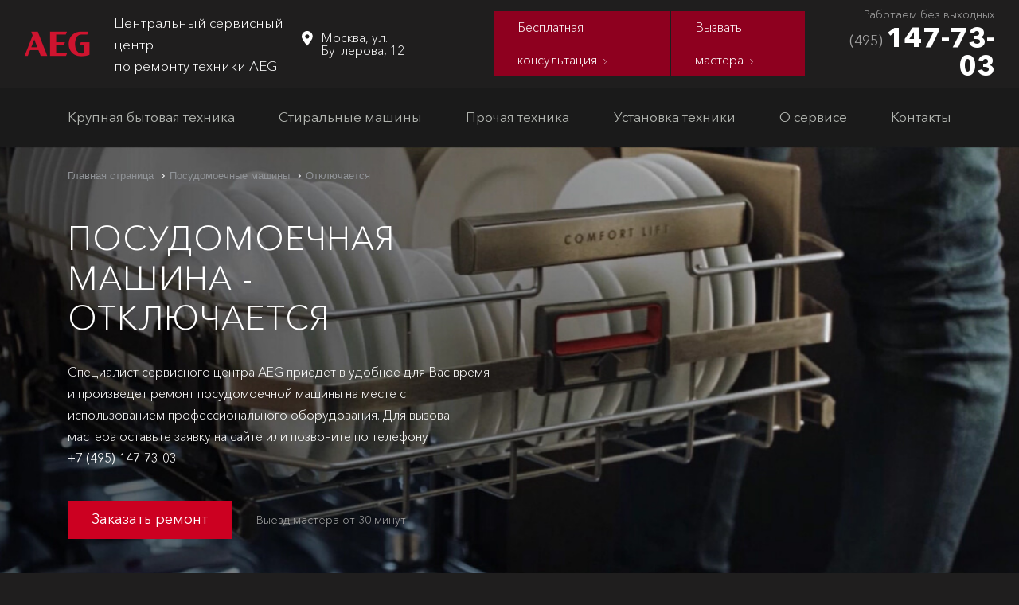

--- FILE ---
content_type: text/html; charset=UTF-8
request_url: https://aeg-servis.com/dishwasher/failures/turning-off/
body_size: 22155
content:
<!DOCTYPE html>
<html lang="ru">
<head>
<meta charset="utf-8">
<meta http-equiv="X-UA-Compatible" content="IE=edge">
<meta name="viewport" content="width=1110, initial-scale=0">

<link rel="canonical" href="https://aeg-servis.com/dishwasher/failures/turning-off/">
<title>Посудомоечная машина AEG отключается. Ремонт от 950 руб. в Москве</title>
<meta property="og:title" content="Посудомоечная машина AEG отключается. Ремонт от 950 руб. в Москве">
<meta name="description" content="Отремонтируем сетевой фильтр или электронный модуль посудомоечной машины AEG. Стоимость работ составит от 950 руб. Выезд мастера от 30 минут. Сертифицированный мастер по окончанию ремонта предоставит гарантию до 2-х лет. Диагностика и ремонт посудомойки АЕГ, в день обращения, вызов мастера +7 (495) 147-73-03. Работаем ежедневно с 7.00 до 22.00">
<meta property="og:description" content="Отремонтируем сетевой фильтр или электронный модуль посудомоечной машины AEG. Стоимость работ составит от 950 руб. Выезд мастера от 30 минут. Сертифицированный мастер по окончанию ремонта предоставит гарантию до 2-х лет. Диагностика и ремонт посудомойки АЕГ, в день обращения, вызов мастера +7 (495) 147-73-03. Работаем ежедневно с 7.00 до 22.00">
<meta property="og:type" content="website">
<meta property="og:url" content="https://aeg-servis.com/dishwasher/failures/turning-off/">
<meta property="og:image" content="https://aeg-servis.com/ui/img/header/logo.png">
<link href="/assets/favicon.svg" rel="icon" sizes="any" type="image/svg+xml">
<meta name="yandex-verification" content="7b946e9e4a543d69">
<meta name="google-site-verification" content="-JSBeQmtDmTmT00-Wfqaj6YFBN0LT0GYC9v2Df27eQE">
<link rel="stylesheet" href="/assets/ui/css/reset.css" type="text/css">

<link rel="stylesheet" href="/assets/ui/css/style.css" type="text/css">


<link rel="stylesheet" href="/assets/ui/css/blog.css" type="text/css">


<link rel="stylesheet" href="/assets/ui/css/blog_pagination.css" type="text/css">

<link rel="stylesheet" href="/assets/ui/css/guide.css" type="text/css">


<link rel="stylesheet" href="/assets/ui/css/servicepages.css" type="text/css">

<script type="text/javascript">
    (function(m, e, t, r, i, k, a) {
        m[i] = m[i] || function() {
            (m[i].a = m[i].a || []).push(arguments)
        };
        m[i].l = 1 * new Date();
        k = e.createElement(t), a = e.getElementsByTagName(t)[0], k.async = 1, k.src = r, a.parentNode.insertBefore(k, a)
    })(window, document, "script", "https://mc.yandex.ru/metrika/tag.js", "ym");
    ym(88445424, "init", {
        params: {
            ipaddress: "195.2.76.168"
        },
        clickmap: true,
        trackLinks: true,
        accurateTrackBounce: true,
        webvisor: true,
        ecommerce: "dataLayer"
    });
</script>
<script type="application/ld+json">
    {
        "@context": "http://schema.org",
        "@type": "Organization",
        "url": "https://aeg-servis.com",
        "logo": "https://aeg-servis.com/ui/img/header/logo.png",
        "address": {
            "@type": "PostalAddress",
            "addressLocality": "Москва",
            "postalCode": "117485",
            "streetAddress": "Бутлерова, 12"
        },
        "name": "Сервисный центр AEG-Servis",
        "telephone": "+7 (495) 147-73-03"
    }
</script>

</head>
    <body>
 <script type="application/ld+json">{"@context":"https://schema.org/","@type":"Product","name":"Посудомоечная машина AEG отключается. Ремонт от 950 руб. в Москве","image":"https://aeg-servis.com/ui/video/dishwasher.jpg","description":"Отремонтируем сетевой фильтр или электронный модуль посудомоечной машины AEG. Стоимость работ составит от 950 руб. Выезд мастера от 30 минут. Сертифицированный мастер по окончанию ремонта предоставит гарантию до 2-х лет. Диагностика и ремонт посудомойки АЕГ, в день обращения, вызов мастера +7 (495) 147-73-03. Работаем ежедневно с 7.00 до 22.00","aggregateRating":{"@type":"AggregateRating","ratingValue":"4.95","reviewCount":"557"},"brand":{"@type":"Brand","name":"AEG"},"offers":{"@type":"Offer","url":"https://aeg-servis.com/dishwasher/failures/turning-off/","availability":"https://schema.org/InStock","priceCurrency":"RUB","price":"500"}}</script>
<header>
<div class="line-top">
    <div class="col-left"><a class="logo" href="/"><span itemscope itemtype="http://schema.org/ImageObject"><meta itemprop="name" content="Центральный сервисный центр по ремонту техники AEG"><img src="/assets/ui/img/header/logo.png" alt="logo" itemprop="contentUrl"></span></a>
        <div
            class="logo-text">Центральный сервисный центр <br>по ремонту техники AEG</div>
</div>
<div class="town">Москва, ул. Бутлерова, 12</div>
<ul class="header-menu-top">
    <li><a href="#question"><span>Бесплатная консультация</span></a></li>
    <li><a href="#order"><span>Вызвать мастера</span></a></li>
</ul>
<div class="phone">
    <div class="sub-text">Работаем без выходных</div><a href="tel:+74951477303" class="phone-callback">
    <span class="small">(495)</span>
    <span class="big"> 147-73-03</span>
</a></div>
</div>
<nav class="main-menu  ">
    <div class="container row" itemscope itemtype="http://schema.org/SiteNavigationElement">
        <ul class="main-menu main-menu-js">
            <li class="drop"><a href="javascript:">Крупная бытовая техника</a>
                <div class="main-menu-drop">
                    <div class="container">
                        <div class="main-menu-level-1"><a href="/washer/" class="col" itemprop="url"><svg width="21" height="24" viewbox="0 0 21 24" fill="none" xmlns="http://www.w3.org/2000/svg"><path d="M18.2935 0H2.70589C1.21137 0 0 1.20651 0 2.6951V21.3049C0 22.7935 1.21137 24 2.70589 24H18.2935C19.7885 24 21 22.7935 21 21.3049V2.6951C21 1.20651 19.7885 0 18.2935 0ZM15.8303 1.7093C16.5278 1.7093 17.0925 2.2721 17.0925 2.96606C17.0925 3.66016 16.5278 4.22296 15.8303 4.22296C15.1331 4.22296 14.5684 3.66021 14.5684 2.96606C14.5684 2.2721 15.1331 1.7093 15.8303 1.7093ZM11.7918 1.7093C12.4892 1.7093 13.0541 2.2721 13.0541 2.96606C13.0541 3.66016 12.4892 4.22296 11.7918 4.22296C11.0948 4.22296 10.53 3.66021 10.53 2.96606C10.53 2.2721 11.0948 1.7093 11.7918 1.7093ZM10.4999 21.1855C7.00086 21.1855 4.16474 18.3608 4.16474 14.8764C4.16474 11.3918 7.00086 8.56711 10.4999 8.56711C13.9982 8.56711 16.8351 11.3918 16.8351 14.8764C16.8351 18.3609 13.9982 21.1855 10.4999 21.1855ZM17.74 6.9376H3.26083C2.81397 6.9376 2.45279 6.57743 2.45279 6.13319C2.45279 5.68901 2.81392 5.32884 3.26083 5.32884H17.74C18.1863 5.32884 18.5475 5.68901 18.5475 6.13319C18.5475 6.57743 18.1863 6.9376 17.74 6.9376Z"></path><path d="M10.4999 10.3165C7.97494 10.3165 5.92139 12.3619 5.92139 14.8764C5.92139 17.3907 7.97494 19.4362 10.4999 19.4362C13.0249 19.4362 15.0785 17.3907 15.0785 14.8764C15.0785 12.3619 13.0249 10.3165 10.4999 10.3165ZM10.4999 11.7241C12.2453 11.7241 13.6653 13.1384 13.6653 14.8764C13.6653 15.3226 13.5689 15.746 13.4004 16.1309C12.5256 15.9442 11.7467 15.9848 10.7214 16.1367C10.1988 16.2145 9.54924 16.0813 9.08662 15.8265C8.38842 15.4416 7.90117 15.1961 7.36048 15.1364C7.3534 15.0492 7.33471 14.9655 7.33471 14.8764C7.33471 13.1384 8.75424 11.7241 10.4999 11.7241Z"></path></svg><div class="text" itemprop="name">Ремонт стиральных машин</div></a>
                            <a
                                href="/dishwasher/" class="col" itemprop="url"><svg width="21" height="24" viewbox="0 0 21 24" fill="none" xmlns="http://www.w3.org/2000/svg"><path d="M19.7681 21.8194H1.23188V24H19.7681V21.8194Z"></path><path d="M0 7.27505V20.3935H21V7.27505H0ZM17.8316 10.5987H3.16844V9.17292H17.8315L17.8316 10.5987Z"></path><path d="M0 0V5.84922H21V0H0ZM4.57582 3.9514H3.16844V1.89782H4.57582V3.9514ZM6.9215 3.9514H5.51412V1.89782H6.9215V3.9514ZM9.06257 3.9056C8.52779 3.9056 8.09429 3.46643 8.09429 2.92465C8.09429 2.38292 8.52779 1.94371 9.06257 1.94371C9.59731 1.94371 10.0309 2.38292 10.0309 2.92465C10.0309 3.46639 9.59735 3.9056 9.06257 3.9056ZM11.9374 3.9056C11.4027 3.9056 10.9691 3.46643 10.9691 2.92465C10.9691 2.38292 11.4026 1.94371 11.9374 1.94371C12.4722 1.94371 12.9057 2.38292 12.9057 2.92465C12.9057 3.46639 12.4722 3.9056 11.9374 3.9056ZM15.4859 3.9514H14.0785V1.89782H15.4859V3.9514ZM17.8316 3.9514H16.4242V1.89782H17.8316V3.9514Z"></path></svg>
                                <div
                                    class="text" itemprop="name">Ремонт посудомоечных машин</div>
                        </a><a href="/fridge/" class="col" itemprop="url"><svg width="16" height="24" viewbox="0 0 16 24" fill="none" xmlns="http://www.w3.org/2000/svg"><path d="M14.0364 0H1.96358C0.880871 0 0 0.857156 0 1.91072V8.33878H16V1.91072C16 0.857156 15.1191 0 14.0364 0ZM4.33605 6.31031H2.8708V3.45422H4.33605V6.31031Z"></path><path d="M0 9.76458V22.0893C0 23.1428 0.880871 24 1.96358 24H14.0364C15.1191 24 16 23.1428 16 22.0893V9.76458H0ZM4.33605 14.6491H2.8708V11.793H4.33605V14.6491Z"></path></svg><div class="text" itemprop="name">Ремонт холодильников</div></a>
                        <a
                            href="/dryer/" class="col" itemprop="url"><svg width="19" height="24" viewbox="0 0 19 24" fill="none" xmlns="http://www.w3.org/2000/svg"><path d="M7.9167 4.79993H19V1.20007C19 0.53833 18.4671 0 17.8124 0H7.9167V4.79993ZM9.89574 3.99994H9.5C9.28148 3.99994 9.10408 3.82086 9.10408 3.60004C9.10408 3.37921 9.28148 3.19995 9.5 3.19995H9.89574C10.1143 3.19995 10.2917 3.37921 10.2917 3.60004C10.2917 3.82086 10.1143 3.99994 9.89574 3.99994ZM15.8332 1.20007C16.7064 1.20007 17.4165 1.91766 17.4165 2.80005C17.4165 3.68243 16.7064 4.40002 15.8332 4.40002C14.96 4.40002 14.2499 3.68243 14.2499 2.80005C14.2499 1.91766 14.96 1.20007 15.8332 1.20007ZM12.6666 1.59998H13.0625C13.2809 1.59998 13.4583 1.77924 13.4583 2.00006C13.4583 2.22089 13.2809 2.39996 13.0625 2.39996H12.6666C12.4481 2.39996 12.2709 2.22089 12.2709 2.00006C12.2709 1.77924 12.4481 1.59998 12.6666 1.59998ZM12.6666 3.19995H13.0625C13.2809 3.19995 13.4583 3.37921 13.4583 3.60004C13.4583 3.82086 13.2809 3.99994 13.0625 3.99994H12.6666C12.4481 3.99994 12.2709 3.82086 12.2709 3.60004C12.2709 3.37921 12.4481 3.19995 12.6666 3.19995ZM11.0833 1.59998H11.479C11.6976 1.59998 11.875 1.77924 11.875 2.00006C11.875 2.22089 11.6976 2.39996 11.479 2.39996H11.0833C10.8648 2.39996 10.6874 2.22089 10.6874 2.00006C10.6874 1.77924 10.8648 1.59998 11.0833 1.59998ZM11.0833 3.19995H11.479C11.6976 3.19995 11.875 3.37921 11.875 3.60004C11.875 3.82086 11.6976 3.99994 11.479 3.99994H11.0833C10.8648 3.99994 10.6874 3.82086 10.6874 3.60004C10.6874 3.37921 10.8648 3.19995 11.0833 3.19995ZM9.5 1.59998H9.89574C10.1143 1.59998 10.2917 1.77924 10.2917 2.00006C10.2917 2.22089 10.1143 2.39996 9.89574 2.39996H9.5C9.28148 2.39996 9.10408 2.22089 9.10408 2.00006C9.10408 1.77924 9.28148 1.59998 9.5 1.59998Z"></path><path d="M7.12505 4.79993V0H1.18757C0.532721 0 0 0.53833 0 1.20007V4.79993H7.12505ZM1.5833 2.44849C1.5833 1.98083 1.96019 1.59998 2.42297 1.59998H5.49373C5.9565 1.59998 6.33339 1.98083 6.33339 2.44849V2.52283C6.33339 3.33728 5.67746 3.99994 4.87149 3.99994H3.0452C2.23924 3.99994 1.5833 3.33728 1.5833 2.52283V2.44849Z"></path><path d="M16.6249 2.80005C16.6249 3.24188 16.2704 3.60004 15.8332 3.60004C15.396 3.60004 15.0416 3.24188 15.0416 2.80005C15.0416 2.35822 15.396 2.00006 15.8332 2.00006C16.2704 2.00006 16.6249 2.35822 16.6249 2.80005Z"></path><path d="M3.0452 3.19995H4.87149C5.24114 3.19995 5.54156 2.89636 5.54156 2.52283V2.44849C5.54156 2.42157 5.52036 2.39996 5.49373 2.39996H2.42297C2.39634 2.39996 2.37495 2.42157 2.37495 2.44849V2.52283C2.37495 2.89636 2.67574 3.19995 3.0452 3.19995Z"></path><path d="M4.7702 13.6C4.75951 13.4676 4.74991 13.3352 4.74991 13.2001C4.74991 10.5533 6.88079 8.39996 9.5 8.39996C12.1192 8.39996 14.2499 10.5533 14.2499 13.2001C14.2499 13.3352 14.2409 13.4676 14.2298 13.6H15.0214C15.0309 13.4672 15.0416 13.3352 15.0416 13.2001C15.0416 10.112 12.5557 7.59998 9.5 7.59998C6.44411 7.59998 3.95826 10.112 3.95826 13.2001C3.95826 13.3352 3.96895 13.4672 3.97855 13.6H4.7702Z"></path><path d="M14.0964 14.4C14.0912 14.4196 14.0841 14.4384 14.0789 14.458C13.7049 15.8432 12.6963 17.0264 11.3921 17.5995C10.1891 18.1284 8.76688 18.1216 7.56862 17.5823C6.28266 17.0032 5.29151 15.8293 4.92096 14.458C4.91589 14.4384 4.90864 14.4199 4.90393 14.4H4.09253C4.22752 15.0229 4.46579 15.6044 4.78524 16.1285C4.7943 16.1437 4.80336 16.1589 4.8126 16.1741C4.88617 16.2916 4.96409 16.4064 5.04562 16.5176C5.05867 16.5355 5.07172 16.5536 5.08531 16.5712C5.16829 16.6824 5.25545 16.7904 5.34641 16.8948C5.35674 16.9069 5.36743 16.918 5.37812 16.9299C6.92663 18.676 9.47228 19.2656 11.6189 18.3671C12.3825 18.0476 13.0696 17.5505 13.6222 16.9299C13.6324 16.9184 13.6431 16.9069 13.6538 16.8948C13.7449 16.7904 13.8315 16.6824 13.9147 16.5712C13.9281 16.5536 13.9411 16.5355 13.9542 16.5176C14.0363 16.4061 14.1138 16.2916 14.1874 16.1741C14.1968 16.1589 14.2057 16.1437 14.2148 16.1285C14.5346 15.6044 14.7728 15.0229 14.9075 14.4H14.0964Z"></path><path d="M0 5.59991V22.7999C0 23.4617 0.532721 24 1.18757 24H17.8124C18.4671 24 19 23.4617 19 22.7999V5.59991H0ZM15.7711 14.0528C15.77 14.0609 15.768 14.068 15.7667 14.076C15.4672 16.2775 14.0062 18.2003 11.9866 19.0748C11.1806 19.4236 10.3034 19.6068 9.42589 19.5959C7.19734 19.5696 5.09038 18.3008 3.99269 16.344C3.60057 15.6447 3.34164 14.8716 3.23311 14.0757C3.23238 14.0676 3.23003 14.0605 3.22912 14.0497C3.19234 13.7708 3.16661 13.4885 3.16661 13.1995C3.16661 9.67072 6.00796 6.79962 9.5 6.79962C12.9924 6.79962 15.8332 9.67072 15.8332 13.1995C15.8332 13.4888 15.8075 13.7712 15.7711 14.0528Z"></path><path d="M5.68489 14.2432C5.96719 15.2624 6.64759 16.1671 7.56717 16.6877C8.64185 17.296 10.003 17.3557 11.1261 16.8441C12.2859 16.3152 13.1582 15.1921 13.3898 13.9261C13.4329 13.6904 13.4583 13.4484 13.4583 13.2001C13.4583 10.9944 11.6825 9.19995 9.5 9.19995C7.3173 9.19995 5.54156 10.9944 5.54156 13.2001C5.54156 13.5536 5.59157 13.9048 5.68489 14.2432ZM9.5 9.99994C9.71852 9.99994 9.89574 10.1792 9.89574 10.4C9.89574 10.6208 9.71852 10.7999 9.5 10.7999C8.19049 10.7999 7.12505 11.8764 7.12505 13.2001C7.12505 13.4207 6.94765 13.6 6.72913 13.6C6.51061 13.6 6.33339 13.4207 6.33339 13.2001C6.33339 11.4357 7.75398 9.99994 9.5 9.99994Z"></path></svg>
                            <div
                                class="text" itemprop="name">Ремонт сушильных машин</div>
                    </a><a href="/oven/" class="col" itemprop="url"><svg width="24" height="24" viewbox="0 0 24 24" fill="none" xmlns="http://www.w3.org/2000/svg"><path d="M19.7812 12.6562H4.21875V19.7812H19.7812V12.6562Z"></path><path d="M0 24H24V7.03125H0V24ZM2.8125 8.4375H21.1875V9.84375H2.8125V8.4375ZM2.8125 11.25H21.1875V21.1875H2.8125V11.25Z"></path><path d="M14.1562 0H9.84375V2.8125H14.1562V0Z"></path><path d="M15.5625 0V4.21875H8.4375V0H0V5.625H24V0H15.5625ZM4.21875 4.21875H2.8125V2.8125H4.21875V4.21875ZM7.03125 4.21875H5.625V2.8125H7.03125V4.21875ZM18.375 4.21875H16.9688V2.8125H18.375V4.21875ZM21.1875 4.21875H19.7812V2.8125H21.1875V4.21875Z"></path></svg><div class="text" itemprop="name">Ремонт духовых шкафов</div></a>
                    <a
                        href="/hob/" itemprop="url"><svg width="24" height="24" viewbox="0 0 24 24" fill="none" xmlns="http://www.w3.org/2000/svg"><path d="M5.57147 4.28573H4.28573V8.57147H5.57147V4.28573Z"></path><path d="M21.4286 13.2857H2.57142C2.33475 13.2857 2.14284 13.4776 2.14284 13.7143V21.4286C2.14284 21.6653 2.3347 21.8572 2.57142 21.8572H21.4286C21.6653 21.8572 21.8572 21.6653 21.8572 21.4286V13.7143C21.8572 13.4776 21.6653 13.2857 21.4286 13.2857ZM7.28573 21C5.39217 21 3.85716 19.465 3.85716 17.5714C3.85716 15.6779 5.39217 14.1428 7.28573 14.1428C9.1793 14.1428 10.7143 15.6779 10.7143 17.5714C10.7122 19.4641 9.17836 20.9979 7.28573 21ZM15.8572 21C13.9636 21 12.4286 19.465 12.4286 17.5714C12.4286 15.6779 13.9636 14.1428 15.8572 14.1428C17.7507 14.1428 19.2857 15.6779 19.2857 17.5714C19.2836 19.4641 17.7498 20.9979 15.8572 21Z"></path><path d="M7.28573 18.4286C7.75913 18.4286 8.14289 18.0448 8.14289 17.5714C8.14289 17.098 7.75913 16.7143 7.28573 16.7143C6.81234 16.7143 6.42858 17.098 6.42858 17.5714C6.42858 18.0448 6.81234 18.4286 7.28573 18.4286Z"></path><path d="M8.14242 3.85716H6.42816V9H8.14242V3.85716Z"></path><path d="M7.28573 15C5.86556 15 4.71431 16.1512 4.71431 17.5714C4.71431 18.9916 5.86556 20.1428 7.28573 20.1428C8.70591 20.1428 9.85716 18.9916 9.85716 17.5714C9.8557 16.1519 8.7053 15.0014 7.28573 15ZM7.28573 19.2857C6.33895 19.2857 5.57147 18.5182 5.57147 17.5715C5.57147 16.6247 6.339 15.8572 7.28573 15.8572C8.23252 15.8572 9 16.6247 9 17.5715C9 18.5182 8.23247 19.2857 7.28573 19.2857Z"></path><path d="M15.8572 15C14.437 15 13.2857 16.1512 13.2857 17.5714C13.2857 18.9916 14.437 20.1428 15.8572 20.1428C17.2773 20.1428 18.4286 18.9916 18.4286 17.5714C18.4272 16.1519 17.2767 15.0014 15.8572 15ZM15.8572 19.2857C14.9104 19.2857 14.1429 18.5182 14.1429 17.5715C14.1429 16.6247 14.9104 15.8572 15.8572 15.8572C16.8039 15.8572 17.5714 16.6247 17.5714 17.5715C17.5714 18.5182 16.8039 19.2857 15.8572 19.2857Z"></path><path d="M10.2857 4.28573H9V8.57147H10.2857V4.28573Z"></path><path d="M15.8572 18.4286C16.3306 18.4286 16.7143 18.0448 16.7143 17.5714C16.7143 17.098 16.3306 16.7143 15.8572 16.7143C15.3838 16.7143 15 17.098 15 17.5714C15 18.0448 15.3838 18.4286 15.8572 18.4286Z"></path><path d="M19.7143 4.28573H18.4286V8.57147H19.7143V4.28573Z"></path><path d="M21.4286 2.14284H2.57142C2.33475 2.14284 2.14284 2.3347 2.14284 2.57142V10.2857C2.14284 10.5224 2.3347 10.7143 2.57142 10.7143H21.4286C21.6653 10.7143 21.8572 10.5224 21.8572 10.2857V2.57142C21.8572 2.33475 21.6653 2.14284 21.4286 2.14284ZM11.1428 8.57142C11.1428 9.04481 10.7591 9.42858 10.2857 9.42858H8.88084C8.72897 9.69291 8.44772 9.85622 8.14284 9.85716H6.42858C6.1237 9.85622 5.84245 9.69291 5.69058 9.42858H4.28573C3.81234 9.42858 3.42858 9.04481 3.42858 8.57142V4.28573C3.42858 3.81234 3.81234 3.42858 4.28573 3.42858H5.69058C5.84245 3.16425 6.1237 3.00094 6.42858 3H8.14284C8.44772 3.00094 8.72897 3.16425 8.88084 3.42858H10.2857C10.7591 3.42858 11.1428 3.81234 11.1428 4.28573V8.57142ZM20.5714 8.57142C20.5714 9.04481 20.1877 9.42858 19.7143 9.42858H18.3094C18.1575 9.69291 17.8763 9.85622 17.5714 9.85716H15.8572C15.5523 9.85622 15.271 9.69291 15.1192 9.42858H13.7143C13.2409 9.42858 12.8572 9.04481 12.8572 8.57142V4.28573C12.8572 3.81234 13.2409 3.42858 13.7143 3.42858H15.1192C15.271 3.16425 15.5523 3.00094 15.8572 3H17.5714C17.8763 3.00094 18.1575 3.16425 18.3094 3.42858H19.7143C20.1877 3.42858 20.5714 3.81234 20.5714 4.28573V8.57142Z"></path><path d="M15 4.28573H13.7143V8.57147H15V4.28573Z"></path><path d="M22.7143 0H1.28573C0.575625 0 0 0.575625 0 1.28573V22.7143C0 23.4244 0.575625 24 1.28573 24H22.7143C23.4244 24 24 23.4244 24 22.7143V1.28573C24 0.575625 23.4244 0 22.7143 0ZM22.7143 21.4286C22.7143 22.1386 22.1386 22.7143 21.4285 22.7143H2.57142C1.86136 22.7143 1.28569 22.1387 1.28569 21.4286V13.7143C1.28569 13.0042 1.86131 12.4285 2.57142 12.4285H21.4286C22.1386 12.4285 22.7143 13.0042 22.7143 13.7143L22.7143 21.4286ZM22.7143 10.2857C22.7143 10.9958 22.1386 11.5715 21.4285 11.5715H2.57142C1.86136 11.5715 1.28569 10.9958 1.28569 10.2857V2.57142C1.28569 1.86136 1.86131 1.28569 2.57142 1.28569H21.4286C22.1386 1.28569 22.7143 1.86131 22.7143 2.57142L22.7143 10.2857Z"></path><path d="M17.571 3.85716H15.8567V9H17.571V3.85716Z"></path></svg>
                        <div
                            class="text" itemprop="name">Ремонт варочных панелей</div>
                </a><a href="/electric-stove/" itemprop="url"><svg width="24" height="24" viewbox="0 0 24 24" fill="none" xmlns="http://www.w3.org/2000/svg"><path d="M21.6765 1.65686V0H14.1912V1.65686H9.80882V0H2.32353V1.65686H0V5.14216H24V1.65686H21.6765ZM4.7451 4.13235H3.18137C2.91667 4.13235 2.68627 3.92157 2.68627 3.63725C2.68627 3.37255 2.89706 3.14216 3.18137 3.14216H4.7451C5.0098 3.14216 5.2402 3.35294 5.2402 3.63725C5.2402 3.92157 5.0098 4.13235 4.7451 4.13235ZM10.0931 4.13235H8.52941C8.26471 4.13235 8.03431 3.92157 8.03431 3.63725C8.03431 3.37255 8.2451 3.14216 8.52941 3.14216H10.0931C10.3578 3.14216 10.5882 3.35294 10.5882 3.63725C10.5882 3.92157 10.3627 4.13235 10.0931 4.13235ZM15.4461 4.13235H13.902C13.6373 4.13235 13.4069 3.92157 13.4069 3.63725C13.4069 3.37255 13.6176 3.14216 13.902 3.14216H15.4657C15.7304 3.14216 15.9608 3.35294 15.9608 3.63725C15.9412 3.92157 15.7157 4.13235 15.4461 4.13235ZM20.799 4.13235H19.2353C18.9706 4.13235 18.7402 3.92157 18.7402 3.63725C18.7402 3.37255 18.951 3.14216 19.2353 3.14216H20.799C21.0637 3.14216 21.2941 3.35294 21.2941 3.63725C21.2941 3.92157 21.0882 4.13235 20.799 4.13235Z"></path><path d="M3.22059 9.04902V19.3529H20.7843V9.04902H3.22059ZM4.60784 14.4363C4.42647 14.2402 4.41667 13.9412 4.60784 13.75L7.78922 10.5686C7.98039 10.3775 8.28431 10.3775 8.47549 10.5686C8.66667 10.7598 8.66667 11.0637 8.47549 11.2549L5.29412 14.4559C5.0098 14.7255 4.69608 14.5343 4.60784 14.4363ZM9.29412 13.5245L7.54412 15.2745C7.2451 15.5686 6.95588 15.3676 6.85784 15.2745C6.66667 15.0833 6.66667 14.7794 6.85784 14.5882L8.60784 12.8382C8.79902 12.6471 9.10294 12.6471 9.29412 12.8382C9.48529 13.0294 9.48529 13.3333 9.29412 13.5245Z"></path><path d="M0 22.3431H2.28431V24H6.15196V22.3431H18.1324V24H22V22.3431H24V6.13235H0V22.3431ZM2.2451 8.55392C2.2451 8.28922 2.45588 8.05882 2.7402 8.05882H21.2745C21.5392 8.05882 21.7696 8.26961 21.7696 8.55392V19.8284C21.7696 20.0931 21.5588 20.3235 21.2745 20.3235H2.7402C2.47549 20.3235 2.2451 20.1127 2.2451 19.8284V8.55392Z"></path></svg><div class="text" itemprop="name">Ремонт электроплит</div></a>
                <a
                    href="/extractor-fan/" itemprop="url"><svg width="24" height="15" viewbox="0 0 24 15" fill="none" xmlns="http://www.w3.org/2000/svg"><path d="M17.25 0.75C17.25 0.335647 16.9144 0 16.5 0H7.5C7.08565 0 6.75 0.335647 6.75 0.75V7.12498H17.25V0.75Z"></path><path d="M19.5 7.87498H4.5C4.08565 7.87498 4.00012 8.24996 3.75 8.62498L0 14.25C0 14.6644 0 15 0.75 15H23.25C24 15 24 14.6644 24 14.25L20.25 8.62498C19.9376 8.172 19.9144 7.87498 19.5 7.87498ZM15.75 13.125H15V11.25H15.75V13.125ZM17.4533 13.0001C16.9958 13.0001 16.6253 12.6293 16.6253 12.1722C16.6253 11.715 16.9962 11.3442 17.4533 11.3442C17.9108 11.3442 18.2813 11.715 18.2813 12.1722C18.2813 12.6293 17.9104 13.0001 17.4533 13.0001ZM20.9062 12.1718C20.9062 12.6293 20.5354 12.9997 20.0782 12.9997C19.6207 12.9997 19.2503 12.6289 19.2503 12.1718C19.2503 11.7146 19.6211 11.3438 20.0782 11.3438C20.5354 11.3438 20.9062 11.7146 20.9062 12.1718Z"></path></svg>
                    <div
                        class="text" itemprop="name">Ремонт кухонных вытяжек</div>
    </a><a href="/coffee-machine/" itemprop="url"><svg width="17" height="24" viewbox="0 0 17 24" fill="none" xmlns="http://www.w3.org/2000/svg"><path d="M2.70892 0C2.28593 1.16293e-05 1.937 0.351182 1.937 0.774175V1.54839H8.12979V0.774175C8.12979 0.351182 7.77784 1.16293e-05 7.35484 0H2.70892ZM2.70892 2.32334V2.99169C2.70893 3.41407 2.84946 3.82483 3.10585 4.16051L3.47706 4.6459H1.54839C0.697815 4.6459 -3.83766e-06 5.3445 0 6.19507V7.74118C0 8.02411 0.0825762 8.28624 0.216987 8.51536H16.0418C16.1763 8.28622 16.2588 8.02415 16.2588 7.74118V6.19507C16.2588 5.3445 15.561 4.6459 14.7104 4.6459H6.58972L6.96094 4.16051C7.21732 3.82483 7.35483 3.41407 7.35484 2.99169V2.32334H2.70892ZM1.93473 6.58063C1.98582 6.58043 2.03644 6.59035 2.08367 6.6098C2.13091 6.62926 2.17383 6.6579 2.20996 6.69402C2.24608 6.73015 2.2747 6.77306 2.29416 6.82029C2.31362 6.86753 2.32353 6.91816 2.32334 6.96924C2.32293 7.07191 2.28177 7.17021 2.20889 7.24252C2.13601 7.31483 2.03739 7.35521 1.93473 7.35481C1.83259 7.35441 1.73474 7.31368 1.66252 7.24145C1.59029 7.16923 1.54954 7.07139 1.54914 6.96924C1.54874 6.86658 1.58914 6.76796 1.66146 6.69509C1.73377 6.62221 1.83207 6.58103 1.93473 6.58063ZM3.48312 6.58063C3.5342 6.58043 3.58482 6.59035 3.63206 6.6098C3.6793 6.62926 3.72222 6.6579 3.75834 6.69402C3.79447 6.73015 3.82308 6.77306 3.84254 6.82029C3.862 6.86753 3.87192 6.91816 3.87172 6.96924C3.87132 7.07191 3.83015 7.17021 3.75728 7.24252C3.6844 7.31483 3.58578 7.35521 3.48312 7.35481C3.38098 7.35441 3.28313 7.31368 3.21091 7.24145C3.13868 7.16923 3.09793 7.07139 3.09753 6.96924C3.09713 6.86658 3.13753 6.76796 3.20984 6.69509C3.28215 6.62221 3.38045 6.58103 3.48312 6.58063ZM5.0315 6.58063C5.08259 6.58043 5.13321 6.59035 5.18045 6.6098C5.22769 6.62926 5.2706 6.6579 5.30673 6.69402C5.34285 6.73015 5.37147 6.77306 5.39093 6.82029C5.41039 6.86753 5.42031 6.91816 5.42011 6.96924C5.41971 7.07191 5.37854 7.17021 5.30566 7.24252C5.23278 7.31483 5.13417 7.35521 5.0315 7.35481C4.92936 7.35441 4.83152 7.31368 4.75929 7.24145C4.68707 7.16923 4.64632 7.07139 4.64592 6.96924C4.64552 6.86658 4.68592 6.76796 4.75823 6.69509C4.83054 6.62221 4.92884 6.58103 5.0315 6.58063ZM14.1562 6.58063C14.2073 6.58043 14.258 6.59035 14.3052 6.6098C14.3524 6.62926 14.3954 6.6579 14.4315 6.69402C14.4676 6.73015 14.4962 6.77306 14.5157 6.82029C14.5351 6.86753 14.5451 6.91816 14.5449 6.96924C14.5447 7.02008 14.5345 7.07038 14.5148 7.11727C14.4952 7.16416 14.4665 7.20671 14.4304 7.24252C14.3943 7.27832 14.3515 7.30668 14.3045 7.32595C14.2575 7.34522 14.2071 7.35501 14.1562 7.35481C14.0541 7.35441 13.9563 7.31368 13.884 7.24145C13.8118 7.16923 13.7711 7.07139 13.7707 6.96924C13.7703 6.86658 13.8107 6.76796 13.883 6.69509C13.9553 6.62221 14.0536 6.58103 14.1562 6.58063ZM2.00958 9.28957C1.96551 9.41188 1.937 9.54168 1.937 9.67818C1.937 9.8138 1.96452 9.94237 2.00807 10.0637H8.08896V9.57157C8.08896 9.57157 7.82609 9.37805 7.67389 9.28957H2.00958ZM9.03629 9.28957C10.8526 10.7447 12.0189 12.9796 12.0189 15.4846C12.0189 17.5782 11.2027 19.4838 9.8755 20.9024H15.2676C15.4019 20.6734 15.4846 20.4111 15.4846 20.1283V10.0637C15.4846 9.78083 15.402 9.51867 15.2676 9.28957H9.03629ZM3.87172 10.8387V12.0015C3.87213 12.1037 3.91289 12.2015 3.98511 12.2737C4.05733 12.3459 4.15517 12.3867 4.25731 12.3871H5.80645C5.90911 12.3875 6.00773 12.3471 6.0806 12.2748C6.15348 12.2025 6.19465 12.1042 6.19506 12.0015V10.8387H3.87172ZM5.03226 14.3619C4.07097 14.3619 3.14031 14.4489 2.5373 14.7505C2.47311 14.7826 2.41912 14.8319 2.38133 14.8929C2.34355 14.9539 2.32347 15.0243 2.32334 15.096V15.8702H1.1628C1.11172 15.87 1.0611 15.8799 1.01386 15.8994C0.966624 15.9189 0.923706 15.9475 0.887582 15.9836C0.851457 16.0197 0.82284 16.0626 0.803379 16.1099C0.783918 16.1571 0.773999 16.2077 0.774194 16.2588V18.1935C0.773996 18.2446 0.783912 18.2953 0.803372 18.3425C0.822831 18.3897 0.851449 18.4326 0.887575 18.4688C0.9237 18.5049 0.966619 18.5335 1.01386 18.553C1.06109 18.5724 1.11172 18.5824 1.1628 18.5822C1.26547 18.5818 1.36376 18.5406 1.43607 18.4677C1.50838 18.3948 1.54878 18.2962 1.54839 18.1935V16.6452H2.32334V19.3541H7.74345V15.096C7.74331 15.0243 7.72323 14.9539 7.68545 14.8929C7.64767 14.8319 7.59367 14.7826 7.52948 14.7505C6.92648 14.449 5.99355 14.3619 5.03226 14.3619ZM0.846774 20.1283C0.802505 20.2506 0.774194 20.3804 0.774194 20.5169C0.774194 20.6525 0.802336 20.7811 0.846019 20.9024H8.7626C8.94267 20.7468 9.24799 20.4103 9.24799 20.4103V20.1283H0.846774ZM0.216987 21.6767C0.0825759 21.9058 7.79165e-06 22.1687 0 22.4516C-3.83766e-06 23.3022 0.697807 24 1.54839 24H14.7104C15.561 24 16.2588 23.3022 16.2588 22.4516C16.2588 22.1686 16.1763 21.9058 16.0418 21.6767H0.216987Z" fill="#CC0021"></path></svg><div class="text" itemprop="name">Ремонт кофемашин</div></a>
    <a
        class="vod_m" href="/remont-vodonagrevatelej-aeg/" itemprop="url"><svg version="1.1" id="Capa_1" xmlns="http://www.w3.org/2000/svg" xmlns:xlink="http://www.w3.org/1999/xlink" x="0px" y="0px" viewbox="0 0 512 512" style="enable-background:new 0 0 512 512;" xml:space="preserve"><g><g><path d="M376.293,435H376H121c0,5.684,3.208,10.869,8.291,13.418c16.622,8.311,34.017,14.473,51.709,19.301V497 c0,8.291,6.709,15,15,15s15-6.709,15-15v-22.841c14.914,2.38,29.925,4.01,45,4.01s30.086-1.63,45-4.01V497c0,8.291,6.709,15,15,15 c8.291,0,15-6.709,15-15v-29.281c17.692-4.828,35.087-10.99,51.709-19.301C387.792,445.869,391,440.684,391,435H376.293z"></path></g></g><g><g><path d="M376,0H136c-24.814,0-45,20.186-45,45v75h91.518c6.969-34.191,37.266-60,73.482-60s66.513,25.809,73.482,60H421V45 C421,20.186,400.814,0,376,0z"></path></g></g><g><g><path d="M256,90c-24.814,0-45,20.186-45,45c0,24.814,20.186,45,45,45c24.814,0,45-20.186,45-45C301,110.186,280.814,90,256,90z M271,150c0,8.291-6.709,15-15,15c-8.291,0-15-6.709-15-15v-30c0-8.291,6.709-15,15-15s15,6.709,15,15V150z"></path></g></g><g><g><path d="M256,270c-24.814,0-45,20.186-45,45v90h90v-90C301,290.186,280.814,270,256,270z M256,330c-8.284,0-15-6.716-15-15 c0-8.286,6.716-15,15-15s15,6.714,15,15C271,323.284,264.284,330,256,330z"></path></g></g><g><g><path d="M329.482,150c-6.969,34.191-37.266,60-73.482,60s-66.513-25.809-73.482-60H91v210c0,24.814,20.186,45,45,45h45v-90 c0-41.353,33.647-75,75-75c41.353,0,75,33.647,75,75v90h45c24.814,0,45-20.186,45-45V150H329.482z"></path></g></g></svg>
        <div
            class="text" itemprop="name">Ремонт водонагревателей</div>
            </a>
            </div>
            </div>
            </div>
            </li>
            <li><a href="/washer/" class="col" itemprop="url"><span itemprop="name">Стиральные машины</span></a></li>
            <li><a href="/other/" class="col" itemprop="url"><span itemprop="name">Прочая техника</span></a></li>
            <li><a href="/appliances/" itemprop="url"><span itemprop="name">Установка техники</span></a></li>
            <li class="about"><a href="/about/">О сервисе</a>
                <ul class="lvl2">
                    <li><a href="/feedback/" itemprop="url"><span itemprop="name">Отзывы</span></a></li>
                    <li><a href="/masters/" itemprop="url"><span itemprop="name">Наши мастера</span></a></li>
                    <li><a href="/vakansii/" itemprop="url"><span itemprop="name">Вакансии</span></a></li>
                    <li><a href="/blog/" itemprop="url"><span itemprop="name">Блог</span></a></li>
                    <li class="is-with-drop"><a href="#" itemprop="url"><span itemprop="name">Инструкции</span></a>
                        <ul class="is-drop">
                            <li><a href="/instrukcii-dlya-stiralnyx-mashin-aeg/" itemprop="url"><span itemprop="name">Стиральные машины</span></a></li>
                            <li><a href="/instrukcii-dlya-posudomoechnyx-mashin-aeg/" itemprop="url"><span itemprop="name">Посудомоечные машины</span></a></li>
                            <li><a href="/instrukcii-dlya-xolodilnikov-aeg/" itemprop="url"><span itemprop="name">Холодильники</span></a></li>
                        </ul>
                    </li>
                </ul>
            </li>
            <li class="about"><a href="/contacts/">Контакты</a></li>
            </ul>
            </div>
</nav>
        </header>
        

        <main class="clearfix equipment dishwasher turning-off  failures" role="main">
            <div class="container">
                <ul class="breadcrumbs" itemscope itemtype="https://schema.org/BreadcrumbList">
                    <li itemprop="itemListElement" itemscope itemtype="https://schema.org/ListItem"><a href="/" itemprop="item"><span itemprop="name">Главная страница</span><meta itemprop="position" content="0"></a></li><li itemprop="itemListElement" itemscope itemtype="https://schema.org/ListItem"><a href="/dishwasher/" itemprop="item"><span itemprop="name">Посудомоечные машины</span><meta itemprop="position" content="1"></a></li><li itemprop="itemListElement" itemscope itemtype="https://schema.org/ListItem"><span itemprop="name">Отключается</span><meta itemprop="position" content="2"></li>
                </ul>
            </div>
            <div class="overlay-main"></div>
            <article class="head-banner">
                
<div class="bg-hb"></div>
                <video playsinline="" autoplay="" muted="" loop="" class="lazy video dishwasher" poster="/assets/ui/video/dishwasher.jpg"><source data-src="/ui/video/dishwasher.mp4" type="video/mp4"></source></video><div class="container content"><div class="text"><div class="col-left"><h1>Посудомоечная машина  - отключается</h1><p class="description">Специалист сервисного центра AEG приедет в удобное для Вас время и произведет ремонт посудомоечной машины на месте с использованием профессионального оборудования. Для вызова мастера оставьте заявку на сайте или позвоните по телефону <a href="tel:+74951477303" class="link">+7 (495) 147-73-03</a></p><div class="bottom-line"><a class="btn-call-back btn-bg" href="#order">Заказать ремонт</a><div class="sub-text">Выезд мастера от 30 минут</div></div></div><div class="col-right"></div></div></div>
            </article>
            <div class="about-advantages">
                <div class="container"><div class="h2">Сервисный центр AEG — это профессиональный ремонт с гарантией</div><div class="line"><div class="col" itemscope itemtype="http://schema.org/ImageObject"><div class="img-box"><img src="/assets/ui/img/icons/ico-settings.png" alt="ico-settings" itemprop="contentUrl"></div><div class="right"><div class="title" itemprop="description">Оригинальные детали<br>AEG в наличии</div></div></div><div class="col" itemscope itemtype="http://schema.org/ImageObject"><div class="img-box"><img src="/assets/ui/img/icons/ico-file.png" alt="ico-file" itemprop="contentUrl"></div><div class="right"><div class="title" itemprop="description">Фирменная гарантия<br>на 2 года</div></div></div><div class="col" itemscope itemtype="http://schema.org/ImageObject"><div class="img-box"><img src="/assets/ui/img/icons/ico-gears.png" alt="ico-gears" itemprop="contentUrl"></div><div class="right"><div class="title" itemprop="description">Квалифицированные<br>специалисты AEG</div></div></div><div class="col" itemscope itemtype="http://schema.org/ImageObject"><div class="img-box"><img src="/assets/ui/img/icons/ico-home.png" alt="ico-home" itemprop="contentUrl"></div><div class="right"><div class="title" itemprop="description">Ремонт на дому<br>или в сервисе</div></div></div></div></div>
            </div>
            <article class="failures_table" data-test="1">
                <div class="container"><div class="line-title"><div class="h2">Стоимость ремонта посудомоечной машины</div><div class="subtext">Выезд и диагностика — <strong>бесплатно</strong></div></div><div class="failures_table__container row"><a class="failures_table__col ending" href="#order"><div class="failures_table__col_title">Порван сетевой кабель</div><div class="failures_table__col_desc">Монтаж кнопки включения, сетевого фильтра, конденсатора, сетевого шнура</div><div class="failures_table__col_price"><span class="failures_table__col_price-sum">от 950 руб</span><span class="failures_table__col_price-request">Оформить заявку</span></div></a><a class="failures_table__col ending" href="#order"><div class="failures_table__col_title">Неисправен заливной клапан</div><div class="failures_table__col_desc">Монтаж датчика уровня, заливного клапана</div><div class="failures_table__col_price"><span class="failures_table__col_price-sum">от 950 руб</span><span class="failures_table__col_price-request">Оформить заявку</span></div></a><a class="failures_table__col ending" href="#order"><div class="failures_table__col_title">Вышел из строя модуль управления</div><div class="failures_table__col_desc">Компонентный ремонт эл. модуля/программатора</div><div class="failures_table__col_price"><span class="failures_table__col_price-sum">от 1450 руб</span><span class="failures_table__col_price-request">Оформить заявку</span></div></a><a class="failures_table__col ending" href="#order"><div class="failures_table__col_title">Ремонт сетевого фильтра</div><div class="failures_table__col_desc">Ремонт сетевого фильтра</div><div class="failures_table__col_price"><span class="failures_table__col_price-sum">от 450 руб</span><span class="failures_table__col_price-request">Оформить заявку</span></div></a><a class="failures_table__col ending" href="#order"><div class="failures_table__col_title">Ремонт электронного модуля</div><div class="failures_table__col_desc">Ремонт электронного модуля</div><div class="failures_table__col_price"><span class="failures_table__col_price-sum">от 950 руб</span><span class="failures_table__col_price-request">Оформить заявку</span></div></a><div class="failures_table__col master"><div class="failures_table__col_title">Выезд мастера</div><div class="failures_table__col_desc">В течение часа</div><div class="failures_table__col_price">Бесплатно</div></div><div class="failures_table__col diagnos"><div class="failures_table__col_title">Диагностика</div><div class="failures_table__col_desc">По технологии, рекомендованной производителем</div><div class="failures_table__col_price">Бесплатно</div></div><div class="failures_table__col guarantee"><div class="failures_table__col_title">Гарантия</div><div class="failures_table__col_desc">Дадим гарантийный талон на работу</div><div class="failures_table__col_price">Бесплатно</div></div></div><section class="failures-sale_inner"><div class="failures-sale"><div class="wrap"><div class="text"><div class="title">Специальная <span>скидка 10%</span></div><div class="description">Дарим скидку 10% на все виды ремонтных работ при заказе через сайт</div></div><form><input type="text" name="phone" maxlength="18" title="" placeholder="8 (___) ___-__-__" required="" class="input"><button name="submit" class="order_submit btn btn-bg submit">Получить скидку</button></form></div><div itemscope="" itemtype="http://schema.org/ImageObject"><img itemprop="contentUrl" src="/assets/ui/img/prices/sale/dishwasher.png" alt="dishwasher" class="bt dishwasher"></div><div itemscope="" itemtype="http://schema.org/ImageObject"><img itemprop="contentUrl" src="/assets/ui/img/prices/sale/master.png" alt="master" class="master"></div></div></section><div class="row"></div><section class="failures-estimated-cost consultation"><div class="container"><div class="columns"><div class="col-left"><div class="h2">В списке нет Вашей поломки<br>или Вы не знаете, что сломалось?</div></div><div class="col-right"><div class="description">Наш эксперт проконсультирует Вас по любым вопросам! Оставьте Ваши контактные данные или позвоните нам по номеру</div><div class="btn-group"><a href="tel:+74951477303" class="phone-callback phone"><span class="small">+7 (495)</span><span class="big">147-73-03</span></a><a class="btn-call-back btn-bg btn-bg-dark question" href="#order">Консультация</a></div></div></div></div></section><section class="failures-estimated-cost failures"><div class="container"><div class="columns"><div class="col-left"><div class="h2">Доверяйте ремонт<br>профессионалам <span>AEG</span></div></div><div class="col-right"><div class="description">Точная стоимость будет определена после диагностики. Диагностика бесплатна и не обязывает Вас к дальнейшему ремонту.</div><div class="btn-group"><a class="btn-call-back btn-bg master" href="#order">Вызвать мастера</a><a class="btn-call-back btn-bg btn-bg-dark question" href="#question">Задать вопрос</a></div></div></div></div></section></div>
            </article>
            

            
            <section class="tabs-service container-b ">
                <div class="container"><div class="h2">Ремонт фирменной техники в центральном сервисе AEG</div><div class="ionTabs tabs tabs_active" id="service_tabs" data-name="service_tabs"><ul class="ionTabs__head horizontal row"><li class="ionTabs__tab" data-target="service_tab_1"><a>Выезд мастера</a></li><li class="ionTabs__tab" data-target="service_tab_2"><a>Диагностика</a></li><li class="ionTabs__tab" data-target="service_tab_3"><a>Гарантия на ремонт</a></li><li class="ionTabs__tab" data-target="service_tab_4"><a>Запчасти</a></li><li class="ionTabs__tab" data-target="service_tab_5"><a>Сроки ремонта</a></li></ul><div class="ionTabs__body row dishwasher"><div class="ionTabs__item tabs-block" data-name="service_tab_1"><div class="col-left"><div class="img-block"><div itemscope itemtype="http://schema.org/ImageObject"><img src="/assets/ui/img/tabs/dishwasher.png" alt="dishwasher" itemprop="contentUrl"></div><div class="icon" itemscope itemtype="http://schema.org/ImageObject"><img src="/assets/ui/img/tabs/ico-master.png" alt="ico-master" itemprop="contentUrl"></div></div></div><div class="col-right"><div class="h3">Бесплатный выезд специалиста AEG</div><div class="description">Инженер сервисного центра приедет в течение 30 минут или в другое удобное для Вас время.</div><div class="bottom-text">Специалисты выезжают на заказы ежедневно с 7:00 до 22:00<br></div></div></div><div class="ionTabs__item tabs-block" data-name="service_tab_2"><div class="col-left"><div class="img-block"><div itemscope itemtype="http://schema.org/ImageObject"><img src="/assets/ui/img/tabs/dishwasher.png" alt="dishwasher" itemprop="contentUrl"></div><div class="icon" itemscope itemtype="http://schema.org/ImageObject"><img src="/assets/ui/img/tabs/ico-search.png" alt="ico-search" itemprop="contentUrl"></div></div></div><div class="col-right"><div class="h3">Диагностика неисправностей фирменной техники AEG</div><div class="description">Инженер сервисного центра выявит причину поломки техники с помощью профессионального оборудования и составит смету работ и список необходимых запчастей.</div><div class="bottom-text">Диагностика неисправности — бесплатно</div></div></div><div class="ionTabs__item tabs-block" data-name="service_tab_3"><div class="col-left"><div class="img-block"><div itemscope itemtype="http://schema.org/ImageObject"><img src="/assets/ui/img/tabs/dishwasher.png" alt="dishwasher" itemprop="contentUrl"></div><div class="icon" itemscope itemtype="http://schema.org/ImageObject"><img src="/assets/ui/img/tabs/ico-file.png" alt="ico-file" itemprop="contentUrl"></div></div></div><div class="col-right"><div class="h3">Гарантия на работы и комплектующие</div><div class="description">По завершении работ специалист выдаст гарантийный талон на все произведенные работы и использованные в ходе ремонта комплектующие.</div><div class="bottom-text">Гарантия сроком на 2 года выдается бесплатно</div></div></div><div class="ionTabs__item tabs-block" data-name="service_tab_4"><div class="col-left"><div class="img-block"><div itemscope itemtype="http://schema.org/ImageObject"><img src="/assets/ui/img/tabs/dishwasher.png" alt="dishwasher" itemprop="contentUrl"></div><div class="icon" itemscope itemtype="http://schema.org/ImageObject"><img src="/assets/ui/img/tabs/ico-parts.png" alt="ico-parts" itemprop="contentUrl"></div></div></div><div class="col-right"><div class="h3">Оригинальные запчасти AEG</div><div class="description">Ремонт производится с использованием оригинальных немецких комплектующих AEG, которые всегда есть на складе сервисного центра.</div><div class="bottom-text">При заказе ремонта мастер привезет необходимые детали с собой</div></div></div><div class="ionTabs__item tabs-block" data-name="service_tab_5"><div class="col-left"><div class="img-block"><div itemscope itemtype="http://schema.org/ImageObject"><img src="/assets/ui/img/tabs/dishwasher.png" alt="dishwasher" itemprop="contentUrl"></div><div class="icon" itemscope itemtype="http://schema.org/ImageObject"><img src="/assets/ui/img/tabs/ico-time.png" alt="ico-time" itemprop="contentUrl"></div></div></div><div class="col-right"><div class="h3">Ремонт в максимально короткие сроки</div><div class="description">Специалист сервисного центра произведет ремонт на выезде или бесплатно заберет фирменную технику в сервис и доставит обратно после ремонта.</div><div class="bottom-text">Точные сроки ремонта мастер обозначит после диагностики</div></div></div><div class="ionTabs__preloader"></div></div></div></div>
            </section>
            <div class="certificates">
                <div class="container"><div class="col-left"><div class="h2">Сертифицированные инженеры AEG</div><div class="subtext">Все инженеры сервиса прошли аттестацию AEG, обладают достаточными теоретическими знаниями и практическими навыками и имеют сертификаты, подтверждающие право ремонта фирменной техники.</div></div><div class="col-right"><a href="/assets/ui/img/certificates/c1-big.png" data-fancybox="certificates"><span itemscope itemtype="http://schema.org/ImageObject"><img src="/assets/ui/img/certificates/c1.png" alt="c1" itemprop="contentUrl"></span></a><a href="/assets/ui/img/certificates/c2-big.png" data-fancybox="certificates"><span itemscope itemtype="http://schema.org/ImageObject"><img src="/assets/ui/img/certificates/c2.png" alt="c2" itemprop="contentUrl"></span></a><a href="/assets/ui/img/certificates/c3-big.png" data-fancybox="certificates"><span itemscope itemtype="http://schema.org/ImageObject"><img src="/assets/ui/img/certificates/c3.png" alt="c3" itemprop="contentUrl"></span></a></div></div>
            </div>
            <section class="scheme-of-work" itemscope itemtype="http://schema.org/HowTo">
                <div class="container"><div class="h2" itemprop="name">Порядок работы сервисного центра</div><div class="description" itemprop="description">Оформить заявку на ремонт можно по телефону <a href="tel:+74951477303">+7 (495) 147-73-03</a> или заполнив форму на сайте.</div><div class="steps"><div class="col" itemprop="step" itemscope itemtype="http://schema.org/HowToStep"><meta itemprop="position" content="1"><div class="img-box"><div class="number">1</div></div><div class="text"><div class="title" itemprop="name">Оформление заявки</div><div class="subtext" itemprop="itemListElement" itemscope itemtype="http://schema.org/HowToDirection"><p itemprop="text">Оператор подберет мастера и согласует время ремонта</p></div></div></div><div class="col" itemprop="step" itemscope itemtype="http://schema.org/HowToStep"><meta itemprop="position" content="2"><div class="img-box"><div class="number">2</div></div><div class="text"><div class="title" itemprop="name">Выезд мастера</div><div class="subtext" itemprop="itemListElement" itemscope itemtype="http://schema.org/HowToDirection"><p itemprop="text">Специалист приедет в назначенное время и проведет диагностику поломки</p></div></div></div><div class="col" itemprop="step" itemscope itemtype="http://schema.org/HowToStep"><meta itemprop="position" content="3"><div class="img-box"><div class="number">3</div></div><div class="text"><div class="title" itemprop="name">Ремонтные работы</div><div class="subtext" itemprop="itemListElement" itemscope itemtype="http://schema.org/HowToDirection"><p itemprop="text">Мастер производит ремонт фирменной техники AEG</p></div></div></div><div class="col" itemprop="step" itemscope itemtype="http://schema.org/HowToStep"><meta itemprop="position" content="4"><div class="img-box"><div class="number">4</div></div><div class="text"><div class="title" itemprop="name">Получение гарантии</div><div class="subtext" itemprop="itemListElement" itemscope itemtype="http://schema.org/HowToDirection"><p itemprop="text">Гарантия сроком на 2 года выдается бесплатно</p></div></div></div></div></div>
            </section>
            <section class="slider-catalog-tabs">
                <div class="container"><h2>Ремонт фирменной техники AEG</h2><div class="ionTabs_active_tab" data-tabname="dishwasher" style="display:none"></div><div class="ionTabs" id="tabs_catalog" data-name="Tabs_Group_name"><ul class="ionTabs__head"><li class="ionTabs__tab slick-refresh" data-target="washer"><span>Стиральные машины</span></li><li class="ionTabs__tab slick-refresh" data-target="dishwasher"><span>Посудомоечные машины</span></li><li class="ionTabs__tab slick-refresh" data-target="dryer"><span>Сушильные машины</span></li><li class="ionTabs__tab slick-refresh" data-target="fridge"><span>Холодильники</span></li><li class="ionTabs__tab slick-refresh" data-target="oven"><span>Духовые шкафы</span></li></ul><div class="ionTabs__body"><div class="ionTabs__item" data-name="washer"><div class="columns washer"><a href="#order" class="col"><div class="title"><span>Стиральные машины с фронтальной загрузкой</span></div><div class="img-box" itemscope="" itemtype="http://schema.org/ImageObject"><img src="/assets/ui/img/slider-category/washer/front.png" alt="front.png" itemprop="contentUrl"><meta itemprop="name" content="Стиральные машины с фронтальной загрузкой"></div><div class="description">Экономия времени и электроэнергии</div></a><a href="#order" class="col"><div class="title"><span>Стиральные машины с вертикальной загрузкой</span></div><div class="img-box" itemscope="" itemtype="http://schema.org/ImageObject"><img src="/assets/ui/img/slider-category/washer/vertical.png" alt="vertical.png" itemprop="contentUrl"><meta itemprop="name" content="Стиральные машины с вертикальной загрузкой"></div><div class="description">Инновационные технологии и долгий срок службы</div></a><a href="#order" class="col"><div class="title"><span>Компактные стиральные машины</span></div><div class="img-box" itemscope="" itemtype="http://schema.org/ImageObject"><img src="/assets/ui/img/slider-category/washer/narrow.png" alt="narrow.png" itemprop="contentUrl"><meta itemprop="name" content="Компактные стиральные машины"></div><div class="description">Большая вместимость при компактных размерах</div></a><a href="#order" class="col"><div class="title"><span>Встраиваемые стиральные машины</span></div><div class="img-box" itemscope="" itemtype="http://schema.org/ImageObject"><img src="/assets/ui/img/slider-category/washer/embed.png" alt="embed.png" itemprop="contentUrl"><meta itemprop="name" content="Встраиваемые стиральные машины"></div><div class="description">Тихая стирка и непревзойденный уход за тканью</div></a></div></div><div class="ionTabs__item" data-name="dishwasher"><div class="columns dishwasher"><a href="#order" class="col"><div class="title"><span>Отдельностоящая посудомоечная машина</span></div><div class="img-box" itemscope="" itemtype="http://schema.org/ImageObject"><img src="/assets/ui/img/slider-category/dishwasher/separately.png" alt="separately.png" itemprop="contentUrl"><meta itemprop="name" content="Отдельностоящая посудомоечная машина"></div><div class="description">Бережное отношение к хрупкому и отличный результат</div></a><a href="#order" class="col"><div class="title"><span>Узкая посудомоечная машина</span></div><div class="img-box" itemscope="" itemtype="http://schema.org/ImageObject"><img src="/assets/ui/img/slider-category/dishwasher/narrow.png" alt="narrow.png" itemprop="contentUrl"><meta itemprop="name" content="Узкая посудомоечная машина"></div><div class="description">Оптимальный расход воды, электричества и моющих средств</div></a><a href="#order" class="col"><div class="title"><span>Встраиваемая посудомоечная машина</span></div><div class="img-box" itemscope="" itemtype="http://schema.org/ImageObject"><img src="/assets/ui/img/slider-category/dishwasher/embed.png" alt="embed.png" itemprop="contentUrl"><meta itemprop="name" content="Встраиваемая посудомоечная машина"></div><div class="description">Легкость загрузки и блестящий результат</div></a></div><section class="search-catalog"><div class="catalog-list"><div class="models-grid-container container"><div class="models-more-box"><button class="models-more btn-bg">Какие модели мы ремонтируем</button></div><div class="models-list models-list_hide "><div class="row"><a href="#order" class="model-list-item"><span>AEG F 88080 IM</span></a><a href="#order" class="model-list-item"><span>AEG F 80870 M</span></a><a href="#order" class="model-list-item"><span>AEG F 60870</span></a><a href="#order" class="model-list-item"><span>AEG F 7802 RVI1P</span></a><a href="#order" class="model-list-item"><span>AEG F 88072 VI</span></a><a href="#order" class="model-list-item"><span>AEG F 60660</span></a><a href="#order" class="model-list-item"><span>AEG F 78020 VI1P</span></a><a href="#order" class="model-list-item"><span>AEG F 80820</span></a><a href="#order" class="model-list-item"><span>AEG F 80830</span></a><a href="#order" class="model-list-item"><span>AEG FA 54750 VI</span></a><a href="#order" class="model-list-item"><span>AEG FA 80800 W</span></a><a href="#order" class="model-list-item"><span>AEG F 55610 VI</span></a><a href="#order" class="model-list-item"><span>AEG F 988709 M</span></a><a href="#order" class="model-list-item"><span>AEG FA 80850</span></a><a href="#order" class="model-list-item"><span>AEG FA 80950 IP</span></a><a href="#order" class="model-list-item"><span>AEG FA 64850 IB</span></a><a href="#order" class="model-list-item"><span>AEG FSB 52610 Z</span></a><a href="#order" class="model-list-item"><span>AEG FEE 62800 PM</span></a><a href="#order" class="model-list-item"><span>AEG FSS 6370 XP</span></a><a href="#order" class="model-list-item"><span>AEG FFB 52601 ZM</span></a><a href="#order" class="model-list-item"><span>AEG FFB 52601 ZW</span></a><a href="#order" class="model-list-item"><span>AEG FFB 64706 PW</span></a><a href="#order" class="model-list-item"><span>AEG FFB 41600 ZM</span></a><a href="#order" class="model-list-item"><span>AEG FFB 51400 ZM</span></a><a href="#order" class="model-list-item"><span>AEG FSK 93705 P</span></a><a href="#order" class="model-list-item"><span>AEG FFB 52610 ZW</span></a><a href="#order" class="model-list-item"><span>AEG FSE 53630 Z</span></a><a href="#order" class="model-list-item"><span>AEG FEE 83716 PM</span></a><a href="#order" class="model-list-item"><span>AEG FFB 93700 PM</span></a><a href="#order" class="model-list-item"><span>AEG FFB 53630 ZW</span></a><a href="#order" class="model-list-item"><span>AEG FFB 62700 PW</span></a><a href="#order" class="model-list-item"><span>AEG FSE 82710 P</span></a><a href="#order" class="model-list-item"><span>AEG F 88400 VI</span></a><a href="#order" class="model-list-item"><span>AEG F 77462 M</span></a><a href="#order" class="model-list-item"><span>AEG FEE 63600 PM</span></a><a href="#order" class="model-list-item"><span>AEG FFB 52600 ZM</span></a><a href="#order" class="model-list-item"><span>AEG FFB 83806 PM</span></a><a href="#order" class="model-list-item"><span>AEG F 99970 IM</span></a><a href="#order" class="model-list-item"><span>AEG FSE 63400 P</span></a><a href="#order" class="model-list-item"><span>AEG F 98870 VI</span></a><a href="#order" class="model-list-item"><span>AEG F 44860</span></a><a href="#order" class="model-list-item"><span>AEG F 65410 M</span></a><a href="#order" class="model-list-item"><span>AEG FFB 52610 ZM</span></a><a href="#order" class="model-list-item"><span>AEG F 96541 VI</span></a><a href="#order" class="model-list-item"><span>AEG F 55000 VI</span></a><a href="#order" class="model-list-item"><span>AEG F 77010 W</span></a><a href="#order" class="model-list-item"><span>AEG FFB 63600 PW</span></a><a href="#order" class="model-list-item"><span>AEG FSB 31600 Z</span></a><a href="#order" class="model-list-item"><span>AEG F 44410 Vi</span></a><a href="#order" class="model-list-item"><span>AEG FFB 63600 PM</span></a><a href="#order" class="model-list-item"><span>AEG FFB 63700 PW</span></a><a href="#order" class="model-list-item"><span>AEG F 95533 VI0</span></a><a href="#order" class="model-list-item"><span>AEG F 55602 W</span></a><a href="#order" class="model-list-item"><span>AEG FFB 41600 ZW</span></a><a href="#order" class="model-list-item"><span>AEG F 88030 VIP</span></a><a href="#order" class="model-list-item"><span>AEG F 56312 W0</span></a><a href="#order" class="model-list-item"><span>AEG F 56312 IM</span></a><a href="#order" class="model-list-item"><span>AEG F 99000 VI</span></a><a href="#order" class="model-list-item"><span>AEG FSE 51600 P</span></a><a href="#order" class="model-list-item"><span>AEG F 78400 IM</span></a><a href="#order" class="model-list-item"><span>AEG F 56312 M0</span></a><a href="#order" class="model-list-item"><span>AEG F 56302 W0</span></a><a href="#order" class="model-list-item"><span>AEG FSK 93700 P</span></a><a href="#order" class="model-list-item"><span>AEG F 56302 UM0</span></a><a href="#order" class="model-list-item"><span>AEG FSR 52610 Z</span></a><a href="#order" class="model-list-item"><span>AEG FSM 31400 Z</span></a><a href="#order" class="model-list-item"><span>AEG F 6540 RVI</span></a><a href="#order" class="model-list-item"><span>AEG FFB 95261 ZW</span></a><a href="#order" class="model-list-item"><span>AEG F 96542 VI</span></a><a href="#order" class="model-list-item"><span>AEG FSR 62400 P</span></a><a href="#order" class="model-list-item"><span>AEG FFB 95140 ZW</span></a><a href="#order" class="model-list-item"><span>AEG F 97860 VI1P</span></a><a href="#order" class="model-list-item"><span>AEG FSR 83400 P</span></a><a href="#order" class="model-list-item"><span>AEG FFB 95140 ZM</span></a><a href="#order" class="model-list-item"><span>AEG FSR 83700 P</span></a><a href="#order" class="model-list-item"><span>AEG FSR 63600 P</span></a><a href="#order" class="model-list-item"><span>AEG F 55200 VI</span></a><a href="#order" class="model-list-item"><span>AEG F 64860</span></a><a href="#order" class="model-list-item"><span>AEG F 65402 VI</span></a><a href="#order" class="model-list-item"><span>AEG FSR 93800 P</span></a><a href="#order" class="model-list-item"><span>AEG FSR 83800 P</span></a><a href="#order" class="model-list-item"><span>AEG FSE 63716 P</span></a><a href="#order" class="model-list-item"><span>AEG FEE 53600 ZM</span></a><a href="#order" class="model-list-item"><span>AEG FSE 62400 P</span></a><a href="#order" class="model-list-item"><span>AEG FSE 83716 P</span></a><a href="#order" class="model-list-item"><span>AEG F 99009 M</span></a><a href="#order" class="model-list-item"><span>AEG FFB 53630 ZM</span></a><a href="#order" class="model-list-item"><span>AEG FSE 72710 P</span></a><a href="#order" class="model-list-item"><span>AEG FEE 62400 PM</span></a><a href="#order" class="model-list-item"><span>AEG FFB 62400 PM</span></a><a href="#order" class="model-list-item"><span>AEG FFBM 5261 ZM</span></a><a href="#order" class="model-list-item"><span>AEG F 55412 W0</span></a><a href="#order" class="model-list-item"><span>AEG FSE 52705 P</span></a><a href="#order" class="model-list-item"><span>AEG F 99709 M</span></a><a href="#order" class="model-list-item"><span>AEG FFB 62700 PM</span></a><a href="#order" class="model-list-item"><span>AEG F 66742 W</span></a><a href="#order" class="model-list-item"><span>AEG FEE 63400 PM</span></a><a href="#order" class="model-list-item"><span>AEG FEE 62600 PM</span></a><a href="#order" class="model-list-item"><span>AEG FFB 63400 PM</span></a><a href="#order" class="model-list-item"><span>AEG F 84470 VI</span></a><a href="#order" class="model-list-item"><span>AEG FFB 93706 PM</span></a><a href="#order" class="model-list-item"><span>AEG FEE 83700 PM</span></a><a href="#order" class="model-list-item"><span>AEG FEE 62700 PM</span></a><a href="#order" class="model-list-item"><span>AEG F 66682 M</span></a><a href="#order" class="model-list-item"><span>AEG F 66702 W0P</span></a><a href="#order" class="model-list-item"><span>AEG FFB 83730 PM</span></a><a href="#order" class="model-list-item"><span>AEG FFB 53610 ZM</span></a><a href="#order" class="model-list-item"><span>AEG FFB 64706 PM</span></a><a href="#order" class="model-list-item"><span>AEG FSB 52620 Z</span></a><a href="#order" class="model-list-item"><span>AEG FSE 62600 P</span></a><a href="#order" class="model-list-item"><span>AEG FSE 63616 P</span></a><a href="#order" class="model-list-item"><span>AEG F 65410 W</span></a><a href="#order" class="model-list-item"><span>AEG F 84980 VI</span></a><a href="#order" class="model-list-item"><span>AEG F 88420 IM</span></a><a href="#order" class="model-list-item"><span>AEG FSE 83400 P</span></a><a href="#order" class="model-list-item"><span>AEG F 88009 M</span></a><a href="#order" class="model-list-item"><span>AEG F 95631 W0</span></a><a href="#order" class="model-list-item"><span>AEG FSS 52615 Z</span></a><a href="#order" class="model-list-item"><span>AEG FSE 52700 P</span></a><a href="#order" class="model-list-item"><span>AEG F 56302 M</span></a><a href="#order" class="model-list-item"><span>AEG FSE 62800 P</span></a><a href="#order" class="model-list-item"><span>AEG FSS 62800 P</span></a><a href="#order" class="model-list-item"><span>AEG F 99725 VI1P</span></a><a href="#order" class="model-list-item"><span>AEG F 78460 IM</span></a><a href="#order" class="model-list-item"><span>AEG F 88450 VI1P</span></a><a href="#order" class="model-list-item"><span>AEG FSB 41600 Z</span></a><a href="#order" class="model-list-item"><span>AEG FSE 63700 P</span></a><a href="#order" class="model-list-item"><span>AEG F 66609 M0P</span></a><a href="#order" class="model-list-item"><span>AEG F 55412 M0</span></a><a href="#order" class="model-list-item"><span>AEG F 56322 M0</span></a><a href="#order" class="model-list-item"><span>AEG F 98010 IMM</span></a><a href="#order" class="model-list-item"><span>AEG F 65042 W</span></a><a href="#order" class="model-list-item"><span>AEG FEB 52600 ZD</span></a><a href="#order" class="model-list-item"><span>AEG FSS 6360 XP</span></a><a href="#order" class="model-list-item"><span>AEG FEB 52600 ZM</span></a><a href="#order" class="model-list-item"><span>AEG FSE 72610 P</span></a><a href="#order" class="model-list-item"><span>AEG FSE 53600 Z</span></a><a href="#order" class="model-list-item"><span>AEG FSE 52600 P</span></a><a href="#order" class="model-list-item"><span>AEG FSB 52600 Z</span></a><a href="#order" class="model-list-item"><span>AEG FSE 83700 P</span></a><a href="#order" class="model-list-item"><span>AEG FSK 93600 P</span></a><a href="#order" class="model-list-item"><span>AEG FFB 53600 ZM</span></a><a href="#order" class="model-list-item"><span>AEG F 66602 W</span></a><a href="#order" class="model-list-item"><span>AEG FFB 53610 ZW</span></a><a href="#order" class="model-list-item"><span>AEG F 56390 VI1</span></a><a href="#order" class="model-list-item"><span>AEG FSK 93800 P</span></a><a href="#order" class="model-list-item"><span>AEG F 55410 VI1</span></a><a href="#order" class="model-list-item"><span>AEG FSE 63600 P</span></a><a href="#order" class="model-list-item"><span>AEG F 88019 M</span></a><a href="#order" class="model-list-item"><span>AEG F 65040 IM</span></a><a href="#order" class="model-list-item"><span>AEG FSE 73700 P</span></a><a href="#order" class="model-list-item"><span>AEG FEB 52600 ZW</span></a><a href="#order" class="model-list-item"><span>AEG FSE 83600 P</span></a><a href="#order" class="model-list-item"><span>AEG FFB 53600 ZW</span></a><a href="#order" class="model-list-item"><span>AEG F 60870 M</span></a><a href="#order" class="model-list-item"><span>AEG FSE 83800 P</span></a><a href="#order" class="model-list-item"><span>AEG F 55410 W</span></a><a href="#order" class="model-list-item"><span>AEG F 54860 M</span></a><a href="#order" class="model-list-item"><span>AEG F 55422 VI</span></a><a href="#order" class="model-list-item"><span>AEG F 80860</span></a><a href="#order" class="model-list-item"><span>AEG F 77010 M</span></a><a href="#order" class="model-list-item"><span>AEG F 999709 M</span></a><a href="#order" class="model-list-item"><span>AEG F 6540 PVI</span></a><a href="#order" class="model-list-item"><span>AEG F 55602 VI</span></a><a href="#order" class="model-list-item"><span>AEG F 5540 PVI</span></a><a href="#order" class="model-list-item"><span>AEG F 45250 VIAL</span></a><a href="#order" class="model-list-item"><span>AEG F 88712 VI</span></a><a href="#order" class="model-list-item"><span>AEG F 55522 W</span></a><a href="#order" class="model-list-item"><span>AEG F 66702 M</span></a><a href="#order" class="model-list-item"><span>AEG F 8807 RV</span></a><a href="#order" class="model-list-item"><span>AEG F 86010 VI</span></a><a href="#order" class="model-list-item"><span>AEG F 86410 IM</span></a><a href="#order" class="model-list-item"><span>AEG F 55000 M</span></a><a href="#order" class="model-list-item"><span>AEG F 89020 IM</span></a><a href="#order" class="model-list-item"><span>AEG F 5403 PVIO</span></a><a href="#order" class="model-list-item"><span>AEG F 88710 IM</span></a><a href="#order" class="model-list-item"><span>AEG F 99019 M</span></a><a href="#order" class="model-list-item"><span>AEG F 99015 IM</span></a><a href="#order" class="model-list-item"><span>AEG FES 5360 XZM</span></a><a href="#order" class="model-list-item"><span>AEG F 65042IM</span></a><a href="#order" class="model-list-item"><span>AEG F 65010 IM</span></a><a href="#order" class="model-list-item"><span>AEG F 65011 IA</span></a><a href="#order" class="model-list-item"><span>AEG F 99000 IM</span></a><a href="#order" class="model-list-item"><span>AEG F 89020 VI</span></a><a href="#order" class="model-list-item"><span>AEG F 55002 IM</span></a><a href="#order" class="model-list-item"><span>AEG F 65060 IM</span></a><a href="#order" class="model-list-item"><span>AEG F 55040 VIO</span></a><a href="#order" class="model-list-item"><span>AEG F 54030 VI</span></a><a href="#order" class="model-list-item"><span>AEG F 65010 VI</span></a><a href="#order" class="model-list-item"><span>AEG F 8807 RVI0P</span></a><a href="#order" class="model-list-item"><span>AEG F 78400 VI</span></a><a href="#order" class="model-list-item"><span>AEG F 65040 VI1P</span></a><a href="#order" class="model-list-item"><span>AEG F 45000 M</span></a><a href="#order" class="model-list-item"><span>AEG F 96670 VI</span></a><a href="#order" class="model-list-item"><span>AEG F 45250 VIM</span></a><a href="#order" class="model-list-item"><span>AEG F 64760</span></a><a href="#order" class="model-list-item"><span>AEG F 55500 VI</span></a><a href="#order" class="model-list-item"><span>AEG F 88060 IP</span></a><a href="#order" class="model-list-item"><span>AEG F 50870 M</span></a><a href="#order" class="model-list-item"><span>AEG F 99705 VI1P</span></a><a href="#order" class="model-list-item"><span>AEG F 56602 IM</span></a><a href="#order" class="model-list-item"><span>AEG F 88015 IM</span></a><a href="#order" class="model-list-item"><span>AEG F 45260 Vi</span></a><a href="#order" class="model-list-item"><span>AEG F 87000 MP</span></a><a href="#order" class="model-list-item"><span>AEG F 88060 IM</span></a><a href="#order" class="model-list-item"><span>AEG F 66602 VI</span></a><a href="#order" class="model-list-item"><span>AEG F 88050 IB</span></a><a href="#order" class="model-list-item"><span>AEG F 66609 W0P</span></a><a href="#order" class="model-list-item"><span>AEG F 64080 VIL</span></a><a href="#order" class="model-list-item"><span>AEG F 45270 VI</span></a><a href="#order" class="model-list-item"><span>AEG FA 5270 IW</span></a><a href="#order" class="model-list-item"><span>AEG F 78000 VI</span></a><a href="#order" class="model-list-item"><span>AEG F 65060 VI</span></a><a href="#order" class="model-list-item"><span>AEG F 86450 IB</span></a><a href="#order" class="model-list-item"><span>AEG F 65007 IM</span></a><a href="#order" class="model-list-item"><span>AEG F 55002 VI</span></a><a href="#order" class="model-list-item"><span>AEG F 86480 IA</span></a><a href="#order" class="model-list-item"><span>AEG F 88050 IW</span></a><a href="#order" class="model-list-item"><span>AEG F 65060 IA</span></a><a href="#order" class="model-list-item"><span>AEG F 65090 VI</span></a><a href="#order" class="model-list-item"><span>AEG F 88429 M</span></a><a href="#order" class="model-list-item"><span>AEG F 65060 IB</span></a><a href="#order" class="model-list-item"><span>AEG F 88070 IM</span></a><a href="#order" class="model-list-item"><span>AEG F 88010 IM</span></a><a href="#order" class="model-list-item"><span>AEG F 55402 IM</span></a><a href="#order" class="model-list-item"><span>AEG F 54000 VI</span></a><a href="#order" class="model-list-item"><span>AEG F 65002 IM</span></a><a href="#order" class="model-list-item"><span>AEG F 85060 VI</span></a><a href="#order" class="model-list-item"><span>AEG F 88421 VI</span></a><a href="#order" class="model-list-item"><span>AEG F 65011 IM</span></a><a href="#order" class="model-list-item"><span>AEG F 88050 IM</span></a><a href="#order" class="model-list-item"><span>AEG F 78008 IM</span></a><a href="#order" class="model-list-item"><span>AEG F 99025 IM</span></a><a href="#order" class="model-list-item"><span>AEG F 5502 PW0</span></a><a href="#order" class="model-list-item"><span>AEG F 50820</span></a><a href="#order" class="model-list-item"><span>AEG F 99970 VI</span></a><a href="#order" class="model-list-item"><span>AEG FA 64850 IM</span></a><a href="#order" class="model-list-item"><span>AEG F 99000 P</span></a><a href="#order" class="model-list-item"><span>AEG F 88040 IMP</span></a><a href="#order" class="model-list-item"><span>AEG F 86052 IW</span></a><a href="#order" class="model-list-item"><span>AEG F 88070 IA</span></a><a href="#order" class="model-list-item"><span>AEG F 65080 IA</span></a><a href="#order" class="model-list-item"><span>AEG F 65060 IW</span></a><a href="#order" class="model-list-item"><span>AEG F6541 PMOP</span></a><a href="#order" class="model-list-item"><span>AEG F 88060 IW</span></a><a href="#order" class="model-list-item"><span>AEG F 78420 VI1P</span></a><a href="#order" class="model-list-item"><span>AEG F 78600 VI1P</span></a><a href="#order" class="model-list-item"><span>AEG F 50870</span></a><a href="#order" class="model-list-item"><span>AEG F 88080 IA</span></a><a href="#order" class="model-list-item"><span>AEG F 55400 VI</span></a><a href="#order" class="model-list-item"><span>AEG F 88419 M</span></a><a href="#order" class="model-list-item"><span>AEG F 6541 PM0P</span></a><a href="#order" class="model-list-item"><span>AEG F 55402 VI</span></a><a href="#order" class="model-list-item"><span>AEG F 88060 VI</span></a><a href="#order" class="model-list-item"><span>AEG F 60760 M</span></a><a href="#order" class="model-list-item"><span>AEG F 56322 W0</span></a><a href="#order" class="model-list-item"><span>AEG F 54861 M</span></a><a href="#order" class="model-list-item"><span>AEG F 55302 M0</span></a><a href="#order" class="model-list-item"><span>AEG F 65410 IA</span></a><a href="#order" class="model-list-item"><span>AEG F 86450 IM</span></a><a href="#order" class="model-list-item"><span>AEG FEB 52610 ZM</span></a><a href="#order" class="model-list-item"><span>AEG F 99015 VI</span></a><a href="#order" class="model-list-item"><span>AEG F 88070 VI</span></a><a href="#order" class="model-list-item"><span>AEG F 99020 IMM</span></a><a href="#order" class="model-list-item"><span>AEG F 88060 IAL</span></a><a href="#order" class="model-list-item"><span>AEG F 45250 VI</span></a><a href="#order" class="model-list-item"><span>AEG F 65412 IM</span></a><a href="#order" class="model-list-item"><span>AEG F 65410 IM</span></a><a href="#order" class="model-list-item"><span>AEG FSE 73300 P</span></a><a href="#order" class="model-list-item"><span>AEG F 50E VI</span></a><a href="#order" class="model-list-item"><span>AEG F 55312 VI0</span></a><a href="#order" class="model-list-item"><span>AEG F 84460 IM</span></a><a href="#order" class="model-list-item"><span>AEG F 65000 IM</span></a><a href="#order" class="model-list-item"><span>AEG FSS 5360 XZ</span></a><a href="#order" class="model-list-item"><span>AEG FControl VI</span></a><a href="#order" class="model-list-item"><span>AEG FSE 73600 P</span></a><a href="#order" class="model-list-item"><span>AEG F 88700 IM</span></a><a href="#order" class="model-list-item"><span>AEG F 55310 VI</span></a><a href="#order" class="model-list-item"><span>AEG F 66702 IM</span></a><a href="#order" class="model-list-item"><span>AEG F 55522 VI</span></a><a href="#order" class="model-list-item"><span>AEG F 88050i IM</span></a><a href="#order" class="model-list-item"><span>AEG F 55602 M</span></a><a href="#order" class="model-list-item"><span>AEG F 44450</span></a><a href="#order" class="model-list-item"><span>AEG F 88002 VI</span></a><a href="#order" class="model-list-item"><span>AEG F 88020 IM</span></a><a href="#order" class="model-list-item"><span>AEG F 89020 IA</span></a><a href="#order" class="model-list-item"><span>AEG F 44010 VI</span></a><a href="#order" class="model-list-item"><span>AEG F 65410 VI</span></a><a href="#order" class="model-list-item"><span>AEG F 86470 IM</span></a><a href="#order" class="model-list-item"><span>AEG F 65401 IM</span></a><a href="#order" class="model-list-item"><span>AEG F 65412 VI</span></a><a href="#order" class="model-list-item"><span>AEG F 95631 M0</span></a><a href="#order" class="model-list-item"><span>AEG F 77023 M</span></a><a href="#order" class="model-list-item"><span>AEG F 88410 VI</span></a><a href="#order" class="model-list-item"><span>AEG F 88010 VI</span></a><a href="#order" class="model-list-item"><span>AEG F 78702 VI</span></a><a href="#order" class="model-list-item"><span>AEG F 88014 IM</span></a><a href="#order" class="model-list-item"><span>AEG F 86480 IM</span></a><a href="#order" class="model-list-item"><span>AEG F 78001 VI</span></a><a href="#order" class="model-list-item"><span>AEG F 88429 W</span></a><a href="#order" class="model-list-item"><span>AEG F 88010 IA</span></a><a href="#order" class="model-list-item"><span>AEG F 88420 VI</span></a><a href="#order" class="model-list-item"><span>AEG F 86052 IM</span></a><a href="#order" class="model-list-item"><span>AEG F 99025 VI1P</span></a><a href="#order" class="model-list-item"><span>AEG F 5502 PM0</span></a><a href="#order" class="model-list-item"><span>AEG F 60010 VI</span></a><a href="#order" class="model-list-item"><span>AEG F 80873 M</span></a><a href="#order" class="model-list-item"><span>AEG F 60660 M</span></a><a href="#order" class="model-list-item"><span>AEG F 64810</span></a><a href="#order" class="model-list-item"><span>AEG FA 86050 VI</span></a><a href="#order" class="model-list-item"><span>AEG F 45000 W</span></a><a href="#order" class="model-list-item"><span>AEG FA 5270 IM</span></a><a href="#order" class="model-list-item"><span>AEG F 88421 IM</span></a><a href="#order" class="model-list-item"><span>AEG F 78021 VI1P</span></a><a href="#order" class="model-list-item"><span>AEG F 88060 V10</span></a><a href="#order" class="model-list-item"><span>AEG F 60860 M</span></a><a href="#order" class="model-list-item"><span>AEG FA 5270 VI</span></a><a href="#order" class="model-list-item"><span>AEG F 86080 VI</span></a><a href="#order" class="model-list-item"><span>AEG F 86421 VI</span></a><a href="#order" class="model-list-item"><span>AEG F 87000 P</span></a><a href="#order" class="model-list-item"><span>AEG F 60760</span></a><a href="#order" class="model-list-item"><span>AEG F 50830</span></a><a href="#order" class="model-list-item"><span>AEG FA 64800 W</span></a><a href="#order" class="model-list-item"><span>AEG FA 5270 IB</span></a><a href="#order" class="model-list-item"><span>AEG F 60850 M</span></a><a href="#order" class="model-list-item"><span>AEG FA 60800 W</span></a><a href="#order" class="model-list-item"><span>AEG F 88050i AL</span></a><a href="#order" class="model-list-item"><span>AEG F 97870 VI</span></a><a href="#order" class="model-list-item"><span>AEG F 78022 VI</span></a></div></div></div></div></section></div><div class="ionTabs__item" data-name="dryer"><div class="columns dryer"><a href="#order" class="col"><div class="title"><span>Стандартные сушильные машины</span></div><div class="img-box" itemscope="" itemtype="http://schema.org/ImageObject"><img src="/assets/ui/img/slider-category/dryer/standart.png" alt="standart.png" itemprop="contentUrl"><meta itemprop="name" content="Стандартные сушильные машины"></div><div class="description">Короткие циклы сушки и бережная забота о ткани</div></a><a href="#order" class="col"><div class="title"><span>Сушильные машины конденсационного типа</span></div><div class="img-box" itemscope="" itemtype="http://schema.org/ImageObject"><img src="/assets/ui/img/slider-category/dryer/condensation.png" alt="condensation.png" itemprop="contentUrl"><meta itemprop="name" content="Сушильные машины конденсационного типа"></div><div class="description">Экономия времени и электроэнергии</div></a></div></div><div class="ionTabs__item" data-name="fridge"><div class="columns fridge"><a href="#order" class="col"><div class="title"><span>Многокамерные холодильники</span></div><div class="img-box" itemscope="" itemtype="http://schema.org/ImageObject"><img src="/assets/ui/img/slider-category/fridge/multi-chamber.png" alt="multi-chamber.png" itemprop="contentUrl"><meta itemprop="name" content="Многокамерные холодильники"></div><div class="description">Точные настройки и равномерное охлаждение</div></a><a href="#order" class="col"><div class="title"><span>Холодильники с нижней морозильной камерой</span></div><div class="img-box" itemscope="" itemtype="http://schema.org/ImageObject"><img src="/assets/ui/img/slider-category/fridge/bottom-freezer.png" alt="bottom-freezer.png" itemprop="contentUrl"><meta itemprop="name" content="Холодильники с нижней морозильной камерой"></div><div class="description">Профессиональная схема разделения систем охлаждения</div></a><a href="#order" class="col"><div class="title"><span>Встраиваемые холодильники</span></div><div class="img-box" itemscope="" itemtype="http://schema.org/ImageObject"><img src="/assets/ui/img/slider-category/fridge/embed.png" alt="embed.png" itemprop="contentUrl"><meta itemprop="name" content="Встраиваемые холодильники"></div><div class="description">Передовые технологии и низкое энергопотребление</div></a></div></div><div class="ionTabs__item" data-name="oven"><div class="columns oven"><a href="#order" class="col"><div class="title"><span>Стандартные духовые шкафы</span></div><div class="img-box" itemscope="" itemtype="http://schema.org/ImageObject"><img src="/assets/ui/img/slider-category/oven/standart.png" alt="standart.png" itemprop="contentUrl"><meta itemprop="name" content="Стандартные духовые шкафы"></div><div class="description">Равномерное пропекание и удобство использования</div></a><a href="#order" class="col"><div class="title"><span>Духовые шкафы с паром</span></div><div class="img-box" itemscope="" itemtype="http://schema.org/ImageObject"><img src="/assets/ui/img/slider-category/oven/with-steam.png" alt="with-steam.png" itemprop="contentUrl"><meta itemprop="name" content="Духовые шкафы с паром"></div><div class="description">Улучшенный нагрев и сохранение полезных свойств продуктовИдеально пропеченные блюда на всех уровнях</div></a><a href="#order" class="col"><div class="title"><span>Компактные духовые шкафы</span></div><div class="img-box" itemscope="" itemtype="http://schema.org/ImageObject"><img src="/assets/ui/img/slider-category/oven/compact.png" alt="compact.png" itemprop="contentUrl"><meta itemprop="name" content="Компактные духовые шкафы"></div><div class="description">Компактность без ущерба для функциональности</div></a></div></div><div class="ionTabs__preloader"></div></div></div></div><div class="container"><div class="form-expert"><div class="col-left"><div class="title">Получите консультацию эксперта AEG</div><div class="subtext">Оставьте Ваш номера телефона<br>и специалист перезвонит Вам<br>в течение 3 минут</div></div><div class="col-center"><form><div class="row"><input type="text" name="phone" maxlength="18" title="" placeholder="8 (___) ___-__-__" required="" class="input"><button name="submit" class="order_submit btn btn-bg submit">Отправить</button></div></form><div class="politic">Нажимая кнопку «Отправить», вы соглашаетесь на обработку персональных данных и подтверждаете своё совершеннолетие в соответствии с
                    <a href="/politic/" target="_blank">условиями.</a></div></div><div class="col-right"><a href="tel:+74951477303" class="phone-callback"><span class="small">(495)</span><span class="big">147-73-03</span></a><div class="subtext">Единый номер сервисного центра<br>AEG работает без выходных<br>с 7:00 до 22:00</div></div></div></div><div class="blocks"><div class="container"><div class="blocks-item"><div class="wrap"><div class="h3">Абсолютно <span class="semibold">бесплатно</span></div><ul><li>Выезд мастера</li><li>Диагностика</li><li>Гарантия 2 года</li></ul></div></div><div class="blocks-item"><div class="wrap"><div class="h3"><span class="semibold">Профессиональный <br>ремонт</span></div><p>Ремонт и обслуживание бытовой техники<br>по стандартам качества AEG.</p><div class="blocks-background"></div></div></div></div></div>
            </section>
<div class="districts"><div class="container"><div class="d-name">Обслуживаем все районы Москвы</div><div class="districts-list"><div class="districts-left"><div class="districts-item"><a href="#order">ЦАО</a></div><div class="districts-item"><a href="#order">САО</a></div><div class="districts-item"><a href="#order">СВАО</a></div><div class="districts-item"><a href="#order">ВАО</a></div><div class="districts-item"><a href="#order">ЮВАО</a></div><div class="districts-item"><a href="#order">ЮАО</a></div><div class="districts-item"><a href="#order">ЮЗАО</a></div><div class="districts-item"><a href="#order">ЗАО</a></div><div class="districts-item"><a href="#order">СЗАО</a></div><div class="districts-item"><a href="#order">ЗелАО</a></div></div><div class="districts-right"><script type="text/javascript" charset="utf-8" async src="https://api-maps.yandex.ru/services/constructor/1.0/js/?um=constructor%3A3410cda9be6d94c31a3921986ec71e167c8f36e46816b23540d02327ddd599a3&amp;width=100%25&amp;height=510&amp;lang=ru_RU&amp;scroll=true"></script></div></div></div></div>
        </main>
<footer class="footer-box center-content">
    <div class="line-title">
    <div class="container">
        <div itemscope itemtype="http://schema.org/ImageObject"><img src="/assets/ui/img/footer/logo.png" alt="logo" itemprop="contentUrl"></div>
        <div class="h3">Центральный сервисный центр по ремонту техники AEG</div>
        <div class="btn-to-top"></div>
    </div>
</div>
<div class="line-links">
    <div class="container">
        <div class="bottom-menu">
            <div class="col-left">
                <div class="col">
                    <div class="title">Ремонт бытовой техники</div>
                    <ul class="menu" itemscope itemtype="http://schema.org/SiteNavigationElement">
                        <li>
                            <a itemprop="url" href="/washer/">
                                <p itemprop="name">Стиральные машины</p>
                            </a>
                        </li>
                        <li>
                            <a itemprop="url" href="/extractor-fan/">
                                <p itemprop="name">Вытяжки</p>
                            </a>
                        </li>
                        <li>
                            <a itemprop="url" href="/dishwasher/">
                                <p itemprop="name">Посудомоечные машины</p>
                            </a>
                        </li>
                        <li>
                            <a itemprop="url" href="/electric-stove/">
                                <p itemprop="name">Электроплиты</p>
                            </a>
                        </li>
                        <li>
                            <a itemprop="url" href="/fridge/">
                                <p itemprop="name">Холодильники</p>
                            </a>
                        </li>
                        <li>
                            <a itemprop="url" href="/dryer/">
                                <p itemprop="name">Сушильные машины</p>
                            </a>
                        </li>
                        <li>
                            <a itemprop="url" href="/oven/">
                                <p itemprop="name">Духовые шкафы</p>
                            </a>
                        </li>
                        <li>
                            <a itemprop="url" href="/hob/">
                                <p itemprop="name">Варочные панели</p>
                            </a>
                        </li>
                        <li>
                            <a itemprop="url" href="/coffee-machine/">
                                <p itemprop="name">Кофемашины</p>
                            </a>
                        </li>
                        <li>
                            <a itemprop="url" href="/remont-vodonagrevatelej-aeg/">
                                <p itemprop="name">Водонагреватели</p>
                            </a>
                        </li>
                        <li>
                            <a itemprop="url" href="/other/">
                                <p itemprop="name">Другая техника</p>
                            </a>
                        </li>
                        <li>
                            <a itemprop="url" href="/appliances/">
                                <p itemprop="name">Установка техники</p>
                            </a>
                        </li>
                    </ul>
                </div>
                <div class="col">
                    <div class="title">Сервисный центр</div>
                    <ul itemscope itemtype="http://schema.org/SiteNavigationElement">
                        <li>
                            <a itemprop="url" href="/about/">
                                <p itemprop="name">О компании</p>
                            </a>
                        </li>
                        <li>
                            <a itemprop="url" href="/feedback/">
                                <p itemprop="name">Отзывы</p>
                            </a>
                        </li>
                        <li>
                            <a itemprop="url" href="/masters/">
                                <p itemprop="name">Наши мастера</p>
                            </a>
                        </li>
                        <li>
                            <a itemprop="url" href="/vakansii/">
                                <p itemprop="name">Вакансии</p>
                            </a>
                        </li>
                        <li>
                            <a itemprop="url" href="/contacts/">
                                <p itemprop="name">Контактная информация</p>
                            </a>
                        </li>
                        <li>
                            <a itemprop="url" href="/blog/">
                                <p itemprop="name">Блог</p>
                            </a>
                        </li>
                    </ul>
                </div>
                <div class="col">
                    <div class="title">Обслуживание</div>
                    <ul>
                        <li><span>Гарантия на ремонт</span></li>
                        <li><span>Фирменные запчасти</span></li>
                        <li><span>Бесплатная диагностика</span></li>
                        <li><span>Выезд и доставка</span></li>
                    </ul>
                </div>
            </div>
            <div class="col-right">
                <div class="town">Москва, ул. Бутлерова, 12</div>
                <div class="phone">
                    <div class="title">Работаем без выходных</div><a href="tel:+74951477303" class="phone-callback">
    <span class="small">(495)</span>
    <span class="big"> 147-73-03</span>
</a></div>
                <div class="sub-text">Позвоните нам сейчас и специалисты<br>сервисного центра AEG вам помогут.</div><a class="btn-call-back btn-bg" href="#order">Перезвоните мне</a></div>
        </div>
    </div>
</div>
<div class="line-politic">
    <div class="container">
        <div class="title">Сервисный центр техники AEG, 2025. Все права защищены.</div><a class="politic" href="/politic/">Политика конфиденциальности, порядок обработки персональных данных</a>
        <div class="socials"><a href=""><svg width="6" height="12" viewbox="0 0 6 12" fill="none" xmlns="http://www.w3.org/2000/svg"><path d="M5.99988 1.99191L4.91233 1.99241C4.05963 1.99241 3.89454 2.41329 3.89454 3.03096V4.39286H5.9282L5.92748 6.52607H3.89454V12H1.77336V6.52607H0V4.39286H1.77336V2.81983C1.77336 0.994149 2.8471 0 4.41514 0L6 0.00261881L5.99988 1.99191Z" fill=""></path></svg></a>
            <a
                href=""><svg width="12" height="12" viewbox="0 0 12 12" fill="none" xmlns="http://www.w3.org/2000/svg"><path d="M8.75171 0H3.24829C1.45715 0 0 1.45715 0 3.24829V8.7518C0 10.5428 1.45715 12 3.24829 12H8.7518C10.5428 12 12 10.5428 12 8.7518V3.24829C12 1.45715 10.5428 0 8.75171 0ZM6 9.28116C4.19073 9.28116 2.71884 7.80927 2.71884 6C2.71884 4.19073 4.19073 2.71884 6 2.71884C7.80927 2.71884 9.28116 4.19073 9.28116 6C9.28116 7.80927 7.80927 9.28116 6 9.28116ZM9.35962 3.49265C8.82495 3.49265 8.39008 3.05777 8.39008 2.5231C8.39008 1.98843 8.82495 1.55347 9.35962 1.55347C9.89429 1.55347 10.3293 1.98843 10.3293 2.5231C10.3293 3.05777 9.89429 3.49265 9.35962 3.49265Z" fill=""></path><path d="M6 3.42233C4.57874 3.42233 3.42233 4.57864 3.42233 6C3.42233 7.42126 4.57874 8.57767 6 8.57767C7.42136 8.57767 8.57767 7.42126 8.57767 6C8.57767 4.57864 7.42136 3.42233 6 3.42233Z" fill=""></path><path d="M9.35962 2.25705C9.21295 2.25705 9.09357 2.37643 9.09357 2.5231C9.09357 2.66977 9.21295 2.78915 9.35962 2.78915C9.50638 2.78915 9.62576 2.66986 9.62576 2.5231C9.62576 2.37634 9.50638 2.25705 9.35962 2.25705Z" fill=""></path></svg></a>
        </div>
    </div>
</div>
<div class="phone-footer">7(495)172-05-96</div>

 </footer>



<div id="widgetPhone"><a href="#callback" class="order-modal-form widgetPhone"><span class="widgetPhone__left"></span><span class="widgetPhone__right"><span class="widgetPhone__name"><i></i><span>AEG сервис на связи!</span></span><span class="widgetPhone__names">Перезвоним Вам через 1 минуту!</span></span></a></div>
<div
    id="js-cta" class="cta_modal">
    <div class="cta_modal__title">В данное время <br>свободно <b>2</b> мастера</div>
    <div class="cta_modal__descr">Успейте оставить заявку, чтобы наш специалист приехал к Вам сегодня!</div>
    <div class="cta_modal__buttons"><button class="is-close">Закрыть</button><a class="is-open" href="#order">Вызвать мастера</a></div>
    </div>
    <div id="politic" class="modal politic">
        <div class="outline">
            <div class="content">
                <div class="title">Согласие на обработку персональных данных</div>
                <p>Для того, чтобы оказывать Вам услуги, нам требуется такая информация, как ваше имя и номер телефона. Сайт компании «AEG», расположенный на доменном имени aeg-servis.com может использовать указанную информацию для связи с Вами по телефону
                    с целью предоставления информации о предлагаемых Сайтом услугах и рекламных кампаниях.</p>
                <p>При поступлении от вас обращения в виде заполнения и отправки любой формы на Сайте, сотрудник компании «AEG» может связаться с Вами для получения дополнительной информации, необходимой для Вашего обслуживания и ответа на интересующие вопросы.</p>
                <p>Администрация Сайта компании «AEG» обязуется не передавать персональные данные третьим лицам без Вашего разрешения, за исключением информации, необходимой для выполнения вашего обслуживания. Со своей стороны, Вы предоставляете сотрудникам
                    компании «AEG» право использовать любую полученную от Вас информацию для выполнения указанных выше действий.</p>
                <p>Оставляя на сайте персональные данные, Вы подтверждаете и признаете, что внимательно в полном объеме прочитали данное Соглашение и согласны с ним без оговорок и ограничений.</p><a href="#" class="close close--js btn-bg">Закрыть</a></div>
        </div>
    </div>
    <div id="order" class="modal order">
        <div class="content">
            <div class="title">Заказать ремонт</div>
            <p>Эксперт AEG перезвонит Вам в течение 3 минут, проконсультирует и подберет специалиста по ремонту.</p>
            <form><input type="text" name="name" maxlength="100" placeholder="Как Вас зовут?"><input type="text" name="phone" maxlength="18" placeholder="8 (___) ___-__-__" required="">
                <div class="btn-line"><button type="submit" class="order_submit submit btn-bg">Заказать ремонт</button></div>
                <div class="personal-data">Нажимая кнопку «Заказать ремонт», вы соглашаетесь на обработку персональных данных и подтверждаете своё совершеннолетие в соответствии с <a href="/politic/" target="_blank">условиями</a>.</div>
            </form>
        </div>
    </div>
    <div id="callback" class="modal order">
        <div class="content">
            <div class="title">Заказать звонок</div>
            <p>Эксперт AEG перезвонит Вам в течение 3 минут, проконсультирует и подберет специалиста по ремонту.</p>
            <form><input type="text" name="name" maxlength="100" placeholder="Как Вас зовут?"><input type="text" name="phone" maxlength="18" placeholder="8 (___) ___-__-__" required="">
                <div class="btn-line"><button type="submit" class="order_submit submit btn-bg">Перезвоните мне</button></div>
                <div class="personal-data">Нажимая кнопку «Заказать ремонт», вы соглашаетесь на обработку персональных данных и подтверждаете своё совершеннолетие в соответствии с <a href="/politic/" target="_blank">условиями</a>.</div>
            </form>
        </div>
    </div>
    <div id="question" class="modal question">
        <div class="content">
            <div class="title">Задать вопрос</div>
            <p>Эксперт AEG перезвонит Вам в течение 3 минут и проконсультирует по любым интересующим вопросам.</p>
            <form><input type="text" name="name" maxlength="100" placeholder="Как Вас зовут?"><input type="text" name="phone" maxlength="18" placeholder="8 (___) ___-__-__" required=""><textarea name="message" maxlength="2048" title="Максимум 2048 символов"
                    placeholder="Ваш вопрос"></textarea>
                <div class="btn-line"><button type="submit" class="ask_submit submit btn-bg">Задать вопрос</button></div>
                <div class="personal-data">Нажимая кнопку «Заказать ремонт», вы соглашаетесь на обработку персональных данных и подтверждаете своё совершеннолетие в соответствии с <a href="/politic/" target="_blank">условиями</a>.</div>
            </form>
        </div>
    </div>
    <div id="success" class="modal success">
        <div class="content">
            <div class="title">Заявка принята</div>
            <p>Ожидайте звонка эксперта AEG в течение 3 минут.</p><a href="#" class="close--js close btn-bg">Закрыть</a></div>
    </div>
    <div id="js-message" class="modal success">
        <div class="content">
            <div class="title">&nbsp;</div>
            <p class="is-text">&nbsp;</p><a href="#" class="close--js close btn-bg">Закрыть</a></div>
    </div>
    <div id="error" class="modal error">
        <div class="content">
            <div class="title">Ошибка</div>
            <p>Видимо, Вы уже оставляли заявку с этого номера. Пожалуйста, дождитесь звонка оператора или обратитесь к специалисту по телефону <br>+7 (495) 147-73-03</p><a href="#" class="close--js close btn-bg">Закрыть</a></div>
    </div>
    <div id="success_ask" class="modal success">
        <div class="content">
            <div class="title">Спасибо за вопрос!</div>
            <p>Мы обязательно на него ответим.</p><a href="#" class="close--js close btn-bg">Закрыть</a></div>
    </div>
    <div id="success_ask2" class="modal success">
        <div class="content">
            <div class="title">Спасибо за отзыв!</div><a href="#" class="close--js close btn-bg">Закрыть</a></div>
    </div>
<noscript><div><img src="https://mc.yandex.ru/watch/88445424" style="position:absolute;left:-9999px;" alt="yandex"></div></noscript>
<link rel="stylesheet" type="text/css" href="/assets/ui/js/slick/slick.css">
<link rel="stylesheet" type="text/css" href="/assets/ui/js/slick/slick-theme.css">
<link rel="stylesheet" href="/assets/ui/css/ion.tabs.css">
<link rel="stylesheet" type="text/css" href="/assets/ui/js/jmodal/jquery.modal.css">
<link rel="stylesheet" type="text/css" href="/assets/ui/css/jquery.fancybox.min.css">
<script src="/assets/ui/js/jquery-3.2.1.min.js"></script>
<script src="/assets/ui/js/jquery.inputmask.bundle.min.js"></script>
<script src="/assets/ui/js/slick/slick.min.js"></script>
<script src="/assets/ui/js/ion.tabs/ion.tabs.min.js"></script>
<script src="/assets/ui/js/dcjqaccordion/jquery.cookie.js"></script>
<script src="/assets/ui/js/dcjqaccordion/jquery.dcjqaccordion.2.7.min.js"></script>
<script src="/assets/ui/js/dcjqaccordion/jquery.hoverIntent.minified.js"></script>
<script src="/assets/ui/js/jmodal/jquery.modal.min.js"></script>
<script src="/assets/ui/js/jquery.fancybox.min.js"></script>
<script src="/assets/ui/js/jquery-ui.min.js"></script>
<script src="/assets/ui/js/script.js?ver=1.2"></script>
    </body>
</html>


--- FILE ---
content_type: text/css
request_url: https://aeg-servis.com/assets/ui/css/style.css
body_size: 18336
content:
@charset "UTF-8";

@font-face {
	font-family: 'AvenirNextCyrBold';
	src:
    url('/assets/ui/fonts/AvenirNextCyrBold.woff') format('woff'),
    url('/assets/ui/fonts/AvenirNextCyrBold.ttf') format('truetype');
	font-weight: 500;
	font-style: normal;
	font-display: swap;
}
@font-face {
	font-family: 'AvenirNextCyrRegular';
	src:
    url('/assets/ui/fonts/AvenirNextCyrRegular.woff') format('woff'),
    url('/assets/ui/fonts/AvenirNextCyrRegular.ttf') format('truetype');
	font-weight: 500;
	font-style: normal;
	font-display: swap;
}
@font-face {
	font-family: 'AvenirNextCyrLight';
	src:
    url('/assets/ui/fonts/AvenirNextCyrLight.woff') format('woff'),
    url('/assets/ui/fonts/AvenirNextCyrLight.ttf') format('truetype');
	font-weight: 500;
	font-style: normal;
	font-display: swap;
}
@font-face {
    font-family: 'AvenirNextMedium';
    src: local('Avenir Next Medium'), local('Avenir-Next-Medium'),
    url('/assets/ui/fonts/AvenirNextCyr-Medium.woff2') format('woff2'),
    url('/assets/ui/fonts/AvenirNextCyr-Medium.woff') format('woff');
    font-weight: 500;
    font-style: normal;
}

body *{
    outline: none;
}
main *{
    max-height: 1000000px;
}
body{
    background-color: #1F1E1E;
}
main{
    position: relative;
    z-index: 0;
}
header{
    position: relative;
    z-index: 1;
}
.form-error-border {
    border: 1px solid #CC0021!important;
}
textarea {
    resize: vertical;
}

.container{
    width: 1110px;
    margin: 0 auto;
    position: relative;
}
.container-b{
    max-width: 1920px;
    margin: 0 auto;
    position: relative;
}
.row:after{
    content: "";
    display: table;
    clear: both;
}

/*----header----*/
.header-menu-top{
    font-family: 'AvenirNextCyrRegular';
    font-size: 15px;
    display: flex;
    margin-right: 30px;
}
.header-menu-top li{
    background-color: #8E001F;
    margin-right: 1px;
    transition: .2s;
}
.header-menu-top li a{
    font-family: 'AvenirNextCyrLight', Arial;
    font-size: 16px;
    display: block;
    padding: 0 40px 0 30px;
    color: #fff;
    line-height: 41px;
    transition: .3s;
}
.header-menu-top li a span{
    position: relative;
}
.header-menu-top li a span:after{
    content: '';
    width: 4px;
    height: 7px;
    background: url(/assets/ui/img/icons/ico-right-small-hover.png) no-repeat;
    display: inline-block;
    position: absolute;
    margin: 19px 0 0 8px;
    transition: all ease 0.2s;
}

.phone-callback {
    display: inline-block;
}
.line-top{
    background: #1F1E1E;
    display: flex;
    align-items: center;
    min-width: 1110px;
    max-width: 1920px;
    margin: auto;
    padding: 0px 30px;
    height: 110px;
}
.line-top .container{
    height: 90px;
    display: flex;
    align-items: center;
    justify-content: space-between;
}
.line-top .col-left{
    display: flex;
    align-items: center;
}
.line-top .col-left .logo{
    display: block;
    margin: 0 30px 0 0;
}
.line-top .col-left .logo img{
    display: block;
}
.line-top .col-left .logo-text{
    font-family:'AvenirNextCyrLight', Arial;
    font-size: 17px;
    color: #fff;
    line-height: 1.6;
    display: block;
    width: 260px;
}
.line-top .phone{
    width: 240px;
    text-align: right;
}
.line-top .phone .sub-text{
    font-family: 'AvenirNextCyrLight', Arial;
    font-size: 14px;
    color: #A6A6A6;
    margin: 0 0 4px 0;
}
.line-top .town {
    font-family: 'AvenirNextCyrLight', Arial;
    font-size: 16px;
    color: #fff;
    margin-left: auto;
    position: relative;
    margin-right: 50px;
}
.line-top  .town:before {
    content: '';
    display: block;
    position: absolute;
    left: -24px;
    width: 14px;
    height: 19px;
    background: url('/assets/ui/img/icons/map.png');
}
.line-top .phone .small{
    font-family: 'AvenirNextCyrRegular', Arial;
    font-size: 18px;
    color: #A6A6A6;
    display: inline-block;
    position: relative;
    bottom: 2px;
}
.line-top .phone .big{
    font-family: 'AvenirNextCyrBold', Arial;
    font-size: 35px;
    color: #fff;
    -webkit-transition: all ease 0.2s;
    transition: all ease 0.2s;
}
.line-top .phone:hover .big{
    color: #CC0021;
}

nav{

}
nav.main-menu{
    background: #1A1A1A;
    border-top: 1px solid #333333;
    position: relative;
}
nav.main-menu.about,
nav.main-menu.politic,
nav.main-menu.error{
    border-bottom: 1px solid #333333;
}
nav.main-menu > .container{
    position: static;
}

ul.main-menu{
    display: flex;
    justify-content: space-between;
}
ul.main-menu > li.about {
    position: relative;
}
ul.main-menu > li .lvl2 {
    position: absolute;
    background: #fff;
    width: 150px;
    padding-top: 15px;
    padding-bottom: 15px;
    padding-left: 10px;
    font-family: 'AvenirNextCyrRegular', Arial;
    display: none;
}
ul.main-menu > li .lvl2 li {
    margin-bottom: 15px;
    position: relative;
}
ul.main-menu > li .lvl2 li:last-child {
    margin-bottom: 0;
}
ul.main-menu > li .lvl2 a {
    color: #1F1E1E;
}
ul.main-menu > li .lvl2 a:hover {
    color: #CC0021;
}
ul.main-menu > li:hover .lvl2 {
    display: block;
}
ul.main-menu > li:last-child{
    padding: 0;
}
ul.main-menu li.active > a{
    color: #fff;
    pointer-events: none;
    border-top: 2px solid #CC0021;
}
ul.main-menu > li > a{
    font-family: 'AvenirNextCyrRegular', Arial;
    font-size: 17px;
    color: #B2B5B0;
    display: inline-block;
    transition: all ease 0.2s;
    height: 73px;
    line-height: 68px;
    border-top: 2px solid transparent;
}
ul.main-menu > li.drop:hover > a{

}
@media screen and (-ms-high-contrast: active), (-ms-high-contrast: none) {
    ul.main-menu li{
        padding-right: 18px;
    }
}
@supports (-ms-ime-align:auto) {
    ul.main-menu li{
        padding-right: 18px;
    }
}
ul.main-menu > li:hover > a{
    color: #fff;
    border-top: 2px solid #CC0021;
}

ul.main-menu > li .lvl2 li.is-with-drop:after  {
    content: '';
    display: block;
    position: absolute;
    right: 10px;
    width: 15px;
    height: 20px;
    top: 50%;
    transform: translateY(-50%);
    background-repeat: no-repeat;
    background-size: contain;
    background-position: center center;
    background-image: url("data:image/svg+xml,%3C%3Fxml version='1.0' %3F%3E%3C!DOCTYPE svg PUBLIC '-//W3C//DTD SVG 1.1//EN' 'http://www.w3.org/Graphics/SVG/1.1/DTD/svg11.dtd'%3E%3Csvg height='512px' id='Layer_1' style='enable-background:new 0 0 512 512;' version='1.1' viewBox='0 0 512 512' width='512px' xml:space='preserve' xmlns='http://www.w3.org/2000/svg' xmlns:xlink='http://www.w3.org/1999/xlink'%3E%3Cpolygon points='160,128.4 192.3,96 352,256 352,256 352,256 192.3,416 160,383.6 287.3,256 '/%3E%3C/svg%3E");
}
ul.main-menu > li .lvl2 li .is-drop {
    display: none;
    background: #fff;
    position: absolute;
    left: 100%;
    top: -15px;
    padding: 10px 0;
}
ul.main-menu > li .lvl2 li:hover .is-drop {
    display: block;
}
ul.main-menu > li .lvl2 li .is-drop li a {
    display: block;
    padding: 3px 15px;
    font-family: 'AvenirNextCyrRegular', Arial;
}

.main-menu-drop{
    visibility: hidden;
    opacity: 0;
    z-index: -1;
    transition: opacity ease 0.2s;
    position: absolute;
    top: 100%;
    left: 0;
    width: 100%;
    padding: 45px 0 45px 0;
    background: #fff;
    border-top: 1px solid #EEEEEE;
}
ul.main-menu > li:hover .main-menu-drop{
    visibility: visible;
    opacity: 1;
    z-index: 4;
}

.main-menu-level-1{
    display: flex;
    justify-content: space-between;
    flex-wrap: wrap;
    margin: -40px 0 0 0;
}
.main-menu-level-1 a{
    margin-top: 40px;
    display: flex;
    align-items: center;
    transition: all ease 0.2s;
    position: relative;
}
.main-menu-level-1 a svg{
    fill: #CC0021;
    margin: 0 15px 0 0;
    transition: all ease 0.2s;
}
.main-menu-level-1 a .text{
    font-family: 'AvenirNextCyrLight', Arial;
    font-size: 17px;
    color: #1F1E1E;
    transition: all ease 0.2s;
}
.main-menu-level-1 a:hover svg{
    fill: #CC0021;
}
.main-menu-level-1 a:hover .text{
    color: #CC0021;
}

.overlay-main{
    position: absolute;
    top: 0;
    right: 0;
    bottom: 0;
    left: 0;
    width: 100%;
    height: 100%;
    background: rgba(31, 30, 30, 0.6);
    z-index: 2;
    display: none;
}

.services-row{
    display: -webkit-box;
    display: -ms-flexbox;
    display: flex;
    -webkit-box-pack: justify;
        -ms-flex-pack: justify;
            justify-content: space-between;
}
.services-row .services-col a{
    text-decoration: none;
}
.services-row .services-col{
    width: 20%;
}
.services-row .services-col:last-child{
    width: 12%;
}
.services-row .services-col .services-img{
    height: 170px;
    display: -webkit-box;
    display: -ms-flexbox;
    display: flex;
    -webkit-box-align: end;
        -ms-flex-align: end;
            align-items: flex-end;
    margin-bottom: 20px;
}
.services-row .services-col .services-img img[src*="fridge"]{
    display: block;
    margin-left: 30px;
}
.services-row .services-col .title{
    font-family: 'Raleway-Regular', Arial, sans-serif;
    font-size: 21px;
    color: #2f2f2f;
    text-decoration: none;
    -webkit-transition: all ease 0.2s;
    transition: all ease 0.2s;
    width: 90%;
    line-height: 24px;
}
.services-row .services-col .title:hover{
    color: #d80546;
}
.services-row .services-col .title:hover span:after{
    content: '';
    display: inline-block;
    background: url(/assets/ui/img/icons/up-arrow-menu.png) no-repeat;
    width: 6px;
    height: 10px;
    margin: 8px 0 0 7px;
    position: absolute;
}

/*----/header----*/

/*----article.head-banner----*/
article.head-banner{
    min-height: 522px;
    background-repeat: no-repeat;
    background-position: right 50% top;
    position: relative;
    overflow: hidden;
    padding-top: 60px;
}
article.head-banner.is-servicepage {
    background-size: cover;
}
article.head-banner.is-servicepage .text p {
    width: 90%;
}
.contacts article.head-banner{
    background-image: url(/assets/ui/img/contacts/bg_contacts.jpg);
}
.reviews article.head-banner{
    background-image: url(/assets/ui/img/feedback/hero.jpg);
    background-size: cover;
}
.vakansii article.head-banner{
    background-image: url(/assets/ui/img/vakansii/hero.jpg);
    background-size: cover;
}
.masters article.head-banner{
    background-image: url(/assets/ui/img/masters.jpg);
    background-size: cover;
}
.rev-show-more {
    text-align: center;
}
.rev-show-more .show-more {
    display: inline-block;
    padding-left: 25px;
    padding-right: 25px;
    height: 54px;
    background: #CC0021;
    color: #fff;
}
.reviews .head-banner,
.vakansii .head-banner,
.masters .head-banner{
    display: flex;
    flex-wrap: wrap;
}
.reviews-list {
    margin-top:95px;
}
.vakansii-list {
    margin-top:95px;
}
.reviews-detail {
    border: 4px solid #CC0021;
    padding: 23px 79px;
    color:#fff;
    font-family: 'AvenirNextCyrLight', Arial;
    margin-bottom: 40px;
}
.reviews-rating {
    display:none;
}
.reviews-detail__type {
    font-size:18px;
    margin-bottom: 18px;
}
.reviews-detail__text {
    font-size: 16px;
    line-height: 19px;
    margin-bottom: 18px;
}
.reviews-detail__bottom {
    display:flex;
    flex-wrap: wrap;
}
.reviews-detail__user {
    color: #CC0021;
}
.reviews-detail__date {
   position: relative;
    margin-left: 12px;
    padding-left: 20px;
}
.reviews-detail__date:before {
    content: '|';
    display: block;
    position: absolute;
    left: 0;
}

.reviews-form__top,
.reviews-form__bottom,
.reviews-form__ratings {
    display: flex;
    flex-wrap: wrap;
    margin-left: -5px;
    margin-right: -5px;
}
.reviews-form {
    font-family: 'AvenirNextCyrLight', Arial;
    margin-bottom: 80px;
}
.reviews-form__input {
    padding-left: 5px;
    padding-right: 5px;
    width: 25%;
    margin-bottom: 19px;
}
.reviews-form__input:last-child {
    width: 50%;
}
.reviews-form__input input {
    width: 100%;
    height: 54px;
    background: #fff;
    padding-left: 17px;
    font-size: 16px;
}
.reviews-form__textarea,
.reviews-form__right {
    width: 50%;
    padding-left: 5px;
    padding-right: 5px;
}
.reviews-form__textarea textarea {
    width: 100%;
    height: 87px;
    background: #fff;
    padding-left: 17px;
    font-size: 16px;
    padding-top: 17px;
    resize: none;
}
.reviews-form__ratings {
    justify-content: space-between;
}
.reviews-form__rating {
    padding-left: 5px;
    padding-right: 5px;
    color: #fff;
}
.reviews-form__rating label {
    font-size: 14px;
    vertical-align: top;
    cursor: pointer;
}
.reviews-form-btns {
    display: flex;
    flex-wrap: wrap;
    margin-left: -5px;
    margin-right: -5px;
    margin-top: 18px;
}
.reviews-form-btns__left,
.reviews-form-btns__right {
    width: 50%;
    padding-left: 5px;
    padding-right: 5px;
}
.reviews-form-btns__left {
    align-self: center;
}
.reviews-form-btns__left .personal-data {
    margin-top: 0;
    font-size: 10px;
}
.reviews-form-btns__left label {
    font-size: 12px;
    color: #fff;
    vertical-align: top;
    cursor: pointer;
}
.reviews-form-btns__right button {
    width: 100%;
    height: 54px;
    background: #CC0021;
    color: #fff;
}
.reviews-form-name {
    font-size: 24px;
    color: #fff;
    margin-bottom: 40px;
    margin-top: 100px;
}
.index article.head-banner{

}
.washer article.head-banner{
    background-image: url(/assets/ui/img/equipment/washer/bg-washer.jpg);
}
.dishwasher article.head-banner{
    background-color: #1A1A1A;
}
.fridge article.head-banner{
    background-image: url(/assets/ui/img/equipment/fridge/bg-fridge.jpg);
}
.dryer article.head-banner{
    background-color: #1A1A1A;
}
.appliances article.head-banner{
    background-image: url(/assets/ui/img/equipment/appliances/bg-appliances.jpg);
}
.coffee-machine article.head-banner{
    background-image: url(/assets/ui/img/equipment/coffee-machine/bg-category.jpg);
}

.remont-vodonagrevatelej-aeg article.head-banner{
    background-image: url(/assets/ui/img/equipment/vd/bg-category.png);
}


.podklyuchenie_stiralnoj_mashiny.appliances article.head-banner{
    background-image: url(/assets/ui/img/equipment/appliances/washer.jpg);
}
.podklyuchenie_posudomoechnoj_mashiny.appliances article.head-banner{
    background-image: url(/assets/ui/img/equipment/appliances/dishwasher.jpg);
}
.podklyuchenie_holodilnika.appliances article.head-banner{
    background-image: url(/assets/ui/img/equipment/appliances/fridge.jpg);
}
.podklyuchenie_ehlektricheskoj_plity.appliances article.head-banner{
    background-image: url(/assets/ui/img/equipment/appliances/hob.jpg);
}
.podklyuchenie_varochnoj_poverhnosti.appliances article.head-banner{
    background-image: url(/assets/ui/img/equipment/appliances/hob.jpg);
}
.podklyuchenie_duhovogo_shkafa.appliances article.head-banner{
    background-image: url(/assets/ui/img/equipment/appliances/oven.jpg);
}
.podklyuchenie_kuhonnoj_vytyazhki.appliances article.head-banner{
    background-image: url(/assets/ui/img/equipment/appliances/extractor-fan.jpg);
}
.podklyuchenie_sushilnoj_mashiny.appliances article.head-banner{
    background-image: url(/assets/ui/img/equipment/appliances/dryer.jpg);
}
.podklyuchenie_vodonagrevatelya.appliances article.head-banner{
    background-image: url(/assets/ui/img/equipment/appliances/water-heater.jpg);
}

.oven article.head-banner{
    background-color: #1A1A1A;
}
.hob article.head-banner{
    background-color: #1A1A1A;
}
.electric-stove article.head-banner{
    background-image: url(/assets/ui/img/equipment/electric-stove/bg-electric-stove.jpg);
}
.other article.head-banner{
    background-image: url(/assets/ui/img/equipment/other/bg-other.jpg);
}
.about article.head-banner{

}

article.head-banner .content{
    display: -webkit-box;
    display: -ms-flexbox;
    display: flex;
    -webkit-box-align: center;
        -ms-flex-align: center;
            align-items: center;
    min-height: 100%;
}
article.head-banner .text{
    width: 540px;
}
.equipment article.head-banner .text{

}
.model article.head-banner .text{
    width: 900px;
    display: flex;
    padding: 0;
    position: relative;
}
.model.failures article.head-banner .text{
    width: 100%;
}
.model article.head-banner .text > .col-left{
    width: 62%;
    padding: 55px 20px 55px 60px;
}
.model article.head-banner .text > .col-right{
    background-image: url(/ui/img/models/background.png);
    background-size: cover;
    width: 38%;
    display: -webkit-box;
    display: -ms-flexbox;
    display: flex;
    -webkit-box-align: center;
        -ms-flex-align: center;
            align-items: center;
    -webkit-box-pack: center;
        -ms-flex-pack: center;
            justify-content: center;
    display: none;
}


article.head-banner .text h1{
    font-family: 'AvenirNextCyrLight', Arial;
    font-size: 42px;
    color: #fff;
    letter-spacing: 0.02em;
    margin-bottom: 30px;
    line-height: 1.2;
    text-transform: uppercase;
}
article.head-banner .text ul li{
    font-family: 'AvenirNextCyrLight', Arial;
    font-size: 16px;
    color: #fff;
    line-height: 1.2;
    margin-bottom: 18px;
    position: relative;
    padding-left: 20px;
}
article.head-banner .text ul li:last-child{
    margin-bottom: 0;
}
article.head-banner .text ul li:before{
    content: '';
    display: block;
    width: 5px;
    height: 5px;
    position: absolute;
    background: #CC0021;
    left: 0;
    margin-top: 8px;
}
article.head-banner .text p{
    font-family: 'AvenirNextCyrLight', Arial;
    font-size: 21px;
    color: #fff;
    line-height: 1.6;
}
.equipment article.head-banner .text p{
    font-size: 16px;
    line-height: 1.7;
}
article.head-banner .text p .link{
    font-family: 'AvenirNextCyrRegular', Arial;
    white-space: nowrap;
}
article.head-banner .text .price-start{
    font-family: 'AvenirNextCyrBold', Arial;
    font-size: 18px;
    color: #30c5cd;
    margin: 15px 0 0 0;
}
article.head-banner .img-box img{
    max-height: 350px;
    max-width: 270px;
}
article.head-banner .bottom-line{
    margin-top: 40px;
    display: flex;
    align-items: center;
}
article.head-banner .bottom-line .sub-text{
    margin-left: 30px;
    font-family: 'AvenirNextCyrLight', Arial;
    font-size: 14px;
    color: #A6A6A6;
}

.head-banner_failures_table__col_price{
    font-family: 'GothaProBol', Arial, sans-serif;
    font-size: 18px;
    color: #a50034;
    -webkit-transition: all ease 0.2s;
    transition: all ease 0.2s;
    margin-right: 20px;
}

article.head-banner .video{
    background-color: #000;
    object-fit: cover;
    display: block;
    position: absolute;
    top: 0;
    left: 0;
    width: 100%;
    height: 100%;
    z-index: 0;
}
article.head-banner .video.washer,
article.head-banner .video.fridge,
article.head-banner .video.electric-stove{
    display: none;
}
/*----/article.head-banner----*/

/*----breadcrumbs----*/
.breadcrumbs{
    padding-top: 28px;
    position: absolute;
    z-index: 1;
}
.politic .breadcrumbs{
    position: relative;
    padding: 28px 0 65px 0;
}
.breadcrumbs li {
    display: inline-block;
    position: relative;
}
.breadcrumbs a{
    font-family: 'HotpointRegular', Arial;
    font-size: 13px;
    color: #222222;
    -webkit-transition: all ease 0.2s;
    transition: all ease 0.2s;
}
.breadcrumbs a:hover{
    color: #494646;
}
article.head-banner .breadcrumbs a{
    color: #fff;
}
.breadcrumbs span{
    font-family: 'HotpointRegular', Arial, sans-serif;
    font-size: 13px;
    color: #909397;
}
article.head-banner .breadcrumbs span{
    color: #d8d8d8;
}
.breadcrumbs a:after{
    content: '';
    background: url(/assets/ui/img/icons/ico-breadcrumbs-arrow-light.png) no-repeat center center;
    display: inline-block;
    width: 4px;
    height: 6px;
    padding: 0 0 3px 0;
    margin: 0 6px 0 10px;
}
article.head-banner .breadcrumbs a:after{
    background: url(/assets/ui/img/icons/ico-breadcrumbs-arrow-light.png) no-repeat center center;
}
/*----/breadcrumbs----*/

/*----btn-call-back----*/
.btn-bg{
    height: 48px;
    line-height: 46px;
    padding: 0 30px 1px 30px;
    font-family: 'AvenirNextCyrRegular', Arial;
    font-size: 18px;
    color: #fff;
    background: #CC0021;
    cursor: pointer;
    display: inline-block;
    transition: all ease 0.2s;
    white-space: nowrap;
}
.btn-bg:hover{
    background: #8E001F;
}
.btn-bg-light{
    background: #FFFFFF;
}
.btn-bg-light:hover{
    background: #3F3E3C;
}
.btn-bg-dark{
    background: #FFFFFF;
    color: #1F1E1E;
}
.btn-bg-dark:hover{
    background: #3F3E3C;
    color: #fff;
}
/*----/btn-call-back----*/

/*----failures_table----*/
article.failures_table{

}
.failures_table .line-title{
    display: flex;
    align-items: center;
    flex-wrap: wrap;
    margin: 0 0 35px 0;
}
.failures_table .line-title h2,
.failures_table .line-title .h2{
    font-family: 'AvenirNextCyrLight', Arial;
    font-size: 30px;
    color: #fff;
    line-height: 1.2;
    display: inline-block;
    margin: 0 20px 5px 0;
}
.failures_table .line-title .subtext{
    font-family: 'AvenirNextCyrLight', Arial;
    font-size: 16px;
    color: #fff;
    line-height: 1.2;
    margin: 4px 0 5px 0;
    display: inline-block;
}
.failures_table .line-title .subtext strong{
    font-family: 'AvenirNextCyrBold', Arial;
}
.failures_table__col{
    display: block;
    width: 356px;
    height: 220px;
    float: left;
    padding: 35px 40px 35px 40px;
    background: #222222;
    margin: 0 21px 21px 0;
    border: 1px solid transparent;
    transition: all ease 0.2s;
    position: relative;
}
main.appliances .failures_table__col{

}
.failures_table__col:nth-child(3n){
    margin-right: 0;
}
.failures_table__col:nth-child(2n){

}
.failures_table__col:nth-child(-2n){

}
a.failures_table__col:not(.ending):hover{
    background: #3F3E3C;
}
.failures_table__col:hover .failures_table__col_title{
    /* color: #CC0021; */
}

a.failures_table__col:not(.ending):hover .failures_table__col_title{

}
a.failures_table__col:hover .failures_table__col_price{

}
a.failures_table__col:hover .failures_table__col_title_span{

}
.failures_table__col_title_span{
    padding-right: 10px;
    background-repeat: no-repeat;
    background-position: right top 12.5px;
    -webkit-transition: background ease 0.2s;
    transition: background ease 0.2s;
}
.failures_table__col_title{
    font-family: 'AvenirNextCyrLight', Arial;
    font-size: 22px;
    color: #fff;
    margin: 0 0 10px 0;
    line-height: 1.25;
    transition: all ease 0.2s;
}
.failures_table__col_desc{
    font-family: 'AvenirNextCyrLight', Arial;
    font-size: 14px;
    color: #A6A6A6;
    overflow: hidden;
    line-height: 1.7;
}
.failures_table__col_price{
    font-family: 'AvenirNextCyrBold', Arial;
    font-size: 18px;
    color: #fff;
    -webkit-transition: all ease 0.2s;
    transition: all ease 0.2s;
    position: absolute;
    bottom: 35px;
    letter-spacing: 0.6px;
    display: flex;
    flex-wrap: wrap;
}
.master .failures_table__col_price,
.diagnos .failures_table__col_price,
.guarantee .failures_table__col_price{
    color: #CC0021;
}
.failures_table__col_price-sum{
    font-family: 'AvenirNextCyrBold', Arial;
    display: inline-block;
    margin: 0px 20px 5px 0;
}
.failures_table__col_price-request{
    font-family: 'AvenirNextCyrRegular', Arial;
    font-size: 16px;
    text-transform: none;
    display: inline-block;
    color: #B2B5B0;
    letter-spacing: 0;
    margin: 0px 0 5px 0;
}
.failures_table__col_price-request:hover{
    color: #fff;
}
.failures_table__col.master{
    background: url(/assets/ui/img/prices/accordion-prices-inner-bg-master.jpg) no-repeat;
    background-size: cover;
}
.failures_table__col.diagnos{
    background: url(/assets/ui/img/prices/accordion-prices-inner-bg-diagnos.jpg) no-repeat;
    background-size: cover;
}
.failures_table__col.guarantee{
    background: url(/assets/ui/img/prices/accordion-prices-inner-bg-guarantee.jpg) no-repeat;
    background-size: cover;
}
.failures_table__col.master .failures_table__col_title,
.failures_table__col.diagnos .failures_table__col_title{
    color: #1F1E1E;
}
.failures_table__col.guarantee .failures_table__col_title{
    color: #1F1E1E;
}
.failures_table__col.master .failures_table__col_desc{
    font-size: 16px;
    color: #A6A6A6;
    line-height: 1.5;
}
.failures_table__col.diagnos .failures_table__col_desc{
    font-size: 16px;
    color: #A6A6A6;
    line-height: 1.5;
}
.failures_table__col.guarantee .failures_table__col_desc{
    font-size: 16px;
    color: #A6A6A6;
    line-height: 1.5;
}

.failures_table__col.guarantee .failures_table__col_price{
    color: #fff;
}
main.appliances .failures_table__col.master,
main.appliances .failures_table__col.diagnos{

}

.failures-estimated-cost {
    margin: 95px 0 100px 0;
}
.failures-estimated-cost.consultation{
    display: block;
}
main.failures .failures-estimated-cost.consultation{
    display: none;
}
.failures-estimated-cost.failures{
    display: none;
}
main.failures .failures-estimated-cost.failures{
    display: block;
}
.failures-estimated-cost .columns{
    display: flex;
    align-items: center;
    justify-content: space-between;
}
.failures-estimated-cost .col-left{
    width: 43%;
    padding-right: 80px;
    position: relative;
}
.appliances .failures-estimated-cost .col-left,
.failures .failures-estimated-cost .col-left{
    padding: 0 0 0 110px;
    width: 45%;
}
.appliances .failures-estimated-cost .col-left{
    width: 45%;
}
.failures-estimated-cost .col-right{
    width: 55%;
    padding-left: 120px;
    position: relative;
}
.appliances .failures-estimated-cost .col-right,
.failures .failures-estimated-cost .col-right{
    width: 62%;
    padding: 0 70px 0 130px;
}
.failures-estimated-cost .col-left .h2,
.failures-estimated-cost .col-left h2{
    font-family: 'AvenirNextCyrLight', Arial;
    font-size: 22px;
    color: #fff;
    line-height: 1.3;
}
.failures-estimated-cost .col-left .h2 span,
.failures-estimated-cost .col-left h2 span{
    color: #CC0021;
}
.failures-estimated-cost .col-right:after{
    content: '';
    position: absolute;
    height: 90%;
    border-left: 1px solid #2C2B29;
    top: 5%;
    left: 0;
}
.failures-estimated-cost .col-right .description{
    font-family: 'AvenirNextCyrLight', Arial;
    font-size: 16px;
    line-height: 1.7;
    color: #fff;
    margin-bottom: 25px;
}
.failures-estimated-cost .col-right .btn-group{
    display: flex;
    align-items: center;
}
.failures-estimated-cost .col-right .btn-group .master{
    margin-right: 5px;
}
.failures-estimated-cost .col-right .phone{
    font-family: 'AvenirNextCyrBold', Arial;
    font-size: 22px;
    color: #CC0021;
    line-height: 1.3;
    display: inline-block;
    margin: 0 20px 0 0;
}
/*----/failures_table----*/

/*----failures-sale----*/
.failures-sale{
    width: 100%;
    height: 305px;
    display: flex;
    align-items: center;
    background: url(/assets/ui/img/prices/sale/bg.jpg) no-repeat top left -5px;
    padding: 0 95px 0 110px;
    position: relative;
    box-shadow: 0px 5px 50px rgba(28, 36, 148, 0.15);
    position: relative;
}
.failures-sale:before{
    content: '';
    width: 11px;
    height: 42px;
    display: block;
    background: url(/assets/ui/img/prices/sale/badge.png) no-repeat;
    position: absolute;
    top: 36px;
    left: -10px;
}
.failures-sale .text{
    margin: 0 0 25px 0;
    position: relative;
}
.failures-sale .title{
    font-family: 'AvenirNextCyrLight', Arial;
    font-size: 40px;
    color: #fff;
    line-height: 1.05;
    margin: 0 0 15px 0;
}
.failures-sale .title span{

}
.failures-sale .description{
    font-family: 'AvenirNextCyrLight', Arial;
    font-size: 18px;
    color: #fff;
    line-height: 1.6;
    width: 390px;
}
.failures-sale form{

}
.failures-sale form input{
    font-family: 'AvenirNextCyrLight', Arial;
    font-size: 16px;
    color: #363636;
    width: 200px;
    height: 48px;
    border: none;
    padding: 0 0 1px 20px;
    margin: 0 1px 0 0;
}
.failures-sale form .submit{
    background-image: url(/assets/ui/img/prices/sale/ico-percent.png);
    background-position: left 20px center;
    color: #fff;
    background-repeat: no-repeat;
    padding-left: 55px;
}

.failures-sale .bt{
    position: absolute;
    right: 100px;
    bottom: 0;
}
.failures-sale .bt.extractor-fan{
    top: 0;
    bottom: auto;
}
.failures-sale .bt.air-conditioner{
    bottom: auto;
    top: 45px;
}
.failures-sale .master{
    position: absolute;
    right: 120px;
    bottom: 0;
}
/*----/failures-sale----*/

/*--certificates--*/
.certificates{
    background: url(/assets/ui/img/certificates/bg-certificates.jpg) no-repeat top center #2C2B29;
    height: 400px;
    /* padding-bottom: 20px; */
}
.certificates .container{
    display: flex;
    align-items: center;
    justify-content: space-between;
    height: 100%;
}
.certificates .col-left{
    width: 475px;
    margin-right: 45px;
}
.certificates .col-left .h2,
.certificates .col-left h2{
    font-family: 'AvenirNextCyrLight', Arial;
    font-size: 30px;
    color: #fff;
    line-height: 1.3;
    margin-bottom: 30px;
}
.certificates .col-left .subtext{
    font-family: 'AvenirNextCyrRegular', Arial;
    font-size: 16px;
    color: #fff;
    line-height: 1.6;
}
.certificates .col-right{
    width: 570px;
    display: flex;
    justify-content: space-between;
}
/*--/certificates--*/

/*--scheme-of-work--*/
.scheme-of-work{
    padding: 90px 0 90px 0;
    border-top: 1px solid #333333;
}
.scheme-of-work .h2,
.scheme-of-work h2{
    font-family: 'AvenirNextCyrLight', Arial;
    font-size: 30px;
    color: #fff;
    line-height: 1;
    margin-bottom: 35px;
    text-align: center;
}
.scheme-of-work .description{
    font-family: 'AvenirNextCyrRegular', Arial;
    font-size: 16px;
    color: #fff;
    line-height: 1.6;
    text-align: center;
    margin: auto auto 40px auto;
}
.scheme-of-work .steps{
    display: flex;
    justify-content: space-between;
}
.scheme-of-work .steps .col{
    width: 260px;
    display: flex;
}
.scheme-of-work .steps .col .img-box{
    padding-right: 20px;
}
.scheme-of-work .steps .col .img-box .number{
    font-family: 'AvenirNextCyrLight', Arial;
    font-size: 21px;
    color: #CC0021;
    line-height: 1;
    display: flex;
    justify-content: center;
    align-items: center;
    width: 35px;
    height: 35px;
    background: #fff;
    border-radius: 100%;
    margin: 1px 0 0 0;
}
.scheme-of-work .steps .col .title{
    font-family: 'AvenirNextCyrLight', Arial;
    font-size: 16px;
    color: #fff;
    line-height: 1.3;
    margin-bottom: 12px;
}
.scheme-of-work .steps .col .subtext{
    font-family: 'AvenirNextCyrLight', Arial;
    font-size: 14px;
    color: #A6A6A6;
    line-height: 1.5;
}
/*--/scheme-of-work--*/

/*----section.about-page----*/
section.about-page .head-banner{
    display: -webkit-box;
    display: -ms-flexbox;
    display: flex;
    -webkit-box-align: center;
        -ms-flex-align: center;
            align-items: center;
    -webkit-box-pack: justify;
        -ms-flex-pack: justify;
            justify-content: space-between;
    min-height: 330px;
}
section.about-page .head-banner h1{
    width: 58%;
    font-family: 'AvenirNextCyrLight', Arial;
    font-size: 42px;
    color: #fff;
    text-transform: uppercase;
    line-height: 1.2;
}
section.about-page .head-banner .btn-call-back{
    margin-right: 2px;
}
section.about-page .about-line-color{
    height: 400px;
    background: url(/assets/ui/img/about/bg-color.jpg) no-repeat;
    background-size: cover;
    padding-top: 220px;
}
section.about-page .about-line-color h2{
    font-family: 'AvenirNextCyrLight', Arial;
    font-size: 30px;
    color: #fff;
    line-height: 1.3;
    width: 65%;
}

.about-layer-over .col-left{
    width: 730px;
    float: left;
    margin-top: -50px;
    padding: 55px 150px 55px 60px;
    font-family: 'AvenirNextCyrLight', Arial, sans-serif;
    font-size: 21px;
    color: #fff;
    line-height: 1.6;
    background: url(/assets/ui/img/about/logo-in-window.png) no-repeat right bottom 25px #222222;
}
.about-layer-over .col-right{
    width: 380px;
    float: left;
    padding: 55px 0 0 60px;
}
.about-layer-over .col-right h3{
    font-family: 'AvenirNextCyrLight', Arial;
    font-size: 22px;
    color: #fff;
    margin-bottom: 20px;
}
.about-layer-over .col-right p{
    font-family: 'AvenirNextCyrLight', Arial;
    font-size: 14px;
    color: #A6A6A6;
    line-height: 1.4;
}
.about-any-technique{
    padding: 90px 0 0 0;
    margin-bottom: -25px;
}
.about-any-technique h2{
    font-family: 'AvenirNextCyrLight', Arial;
    font-size: 30px;
    color: #fff;
    margin-bottom: 45px;
}
.about-any-technique .columns{
    display: flex;
    flex-wrap: wrap;
}
.about-any-technique .col{
    display: block;
    text-decoration: none;
    width: 350px;
    margin: 0 30px 45px 0;
}
.about-any-technique .col:nth-child(3n){
    margin: 0;
}
.about-any-technique .col .img-box{
    width: 100%;
    height: 200px;
    display: flex;
    align-items: center;
    justify-content: center;
    background: #222222;
    margin: 0 0 18px 0;
}
.about-any-technique .col img{
    margin-bottom: 16px;
    transition: all ease 0.2s;
}
.about-any-technique .col:hover img{
    opacity: 0.8;
}
.about-any-technique .col .title{
    font-family: 'AvenirNextCyrLight', Arial;
    font-size: 22px;
    color: #fff;
    margin-bottom: 14px;
    transition: all ease 0.2s;
}
.about-any-technique .col:hover .title{
    color: #CC0021;
}
.about-any-technique .col .description{
    font-family: 'AvenirNextCyrLight', Arial;
    font-size: 14px;
    color: #A6A6A6;
    line-height: 1.5;
}

.about .about-advantages{
    margin: 65px 0 80px 0;
}
.about-advantages{
    margin: 45px 0 80px 0;
}
.about-advantages .img-box img{
    margin: 5px 0 0 0;
}
.about-advantages .h2,
.about-advantages h2{
    font-family: 'AvenirNextCyrLight', Arial;
    font-size: 30px;
    color: #fff;
    margin-bottom: 35px;
    display: none;
}
.about .about-advantages .h2,
.about .about-advantages h2{
    display: block;
}
.about-advantages .line{
    display: flex;
    align-items: flex-start;
    justify-content: space-between;
}
.about-advantages .col{
    display: flex;
    align-items: flex-start;
    position: relative;
}
.about-advantages .col:nth-child(1){
    width: 290px;
}
.about-advantages .col:nth-child(2){
    width: 235px;
}
.about-advantages .col:nth-child(3){
    width: 235px;
}
.about-advantages .col:nth-child(4){
    width: 260px;
}

.about-advantages .col .img-box{
    padding-right: 20px;
}
.about-advantages .col .title{
    font-family: 'AvenirNextCyrLight', Arial;
    font-size: 16px;
    color: #fff;
    margin-bottom: 12px;
    line-height: 1.5;
}
.about-advantages .col .sub-text{
    font-family: 'AvenirNextCyrRegular', Arial;
    font-size: 14px;
    color: #A6A6A6;
    line-height: 1.4;
}

.about-brand{
    padding: 75px 0 100px 0;
    background: #1A1A1A;
}
.about-brand .container> .row:not(.we-know){
    margin-bottom: 40px;
}
.about-brand h2{
    font-family: 'AvenirNextCyrLight', Arial;
    font-size: 30px;
    color: #fff;
    display: inline-block;
    vertical-align: middle;
    margin-right: 20px;
}
.about-brand .sub-text{
    font-family: 'AvenirNextCyrLight', Arial;
    font-size: 16px;
    color: #A6A6A6;
    display: inline-block;
    vertical-align: middle;
    margin: 6px 0 0 0;
}
.about-brand .we-know .col{
    width: 50%;
    float: left;
    border-left: 2px solid #CC0021;
    padding: 0 25px 0 30px;
    margin-bottom: 100px;
}
.about-brand .we-know .col .title{
    font-family: 'AvenirNextCyrLight', Arial;
    font-size: 22px;
    color: #fff;
    margin-bottom: 18px;
}
.about-brand .we-know .col .description{
    font-family: 'AvenirNextCyrLight', Arial;
    font-size: 14px;
    color: #fff;
    line-height: 1.6;
}
.slider-about-history {
    position: relative;
}
.slider-about-history li .item{
    display: flex;
    align-items: center;
}
.slider-about-history li .item .text{
    width: 540px;
    margin-left: auto;
}
.slider-about-history li .item .title{
    font-family: 'AvenirNextCyrLight', Arial;
    font-size: 30px;
    color: #fff;
    line-height: 1.6;
    margin: 0 0 20px 0;
}
.slider-about-history li .item p{
    font-family: 'AvenirNextCyrLight', Arial;
    font-size: 16px;
    color: #fff;
    line-height: 1.6;
    padding: 0 40px 0 0;
}
.slider-about-history .slick-arrow{
    width: 30px;
    height: 30px;
    display: block;
    border-radius: 100%;
    -webkit-transition: all ease 0.2s;
    transition: all ease 0.2s;
    z-index: 2;
    font-size: 0;
    top: 45%;
}
.slider-about-history .slick-prev{
    background: url(/assets/ui/img/icons/ico-prev.png) no-repeat center;
    left: 40px;
}
.slider-about-history .slick-next{
    background: url(/assets/ui/img/icons/ico-next.png) no-repeat center ;
    right: 40px;
}
.slider-about-history .slick-prev:hover{
    background: url(/assets/ui/img/icons/ico-prev-hover.png) no-repeat center;
}
.slider-about-history .slick-next:hover{
    background: url(/assets/ui/img/icons/ico-next-hover.png) no-repeat center;
}
.slick-prev:before, .slick-next:before{
    display: none;
}
.news-block{

}
.news-block .img-box{
    background: url(/assets/ui/img/about/bg-news.jpg) no-repeat top left;
    width: 465px;
    height: 400px;
    float: left;
}
.news-block .news-item{
    width: 645px;
    float: left;
    padding: 0 0 0 40px;
}

.accordion-news{

}
.accordion-news .parent-li{

}
.accordion-news .parent-li a.parent{
    font-family: 'HotpointRegular', Arial;
    font-size: 18px;
    color: #222222;
    line-height: 1;
    text-transform: uppercase;
    padding: 18px 0;
    display: block;
    border-top: 1px solid #d3d3d3;
    -webkit-transition: border ease 0.2s;
    transition: border ease 0.2s;
    background: url(/assets/ui/img/icons/down-arrow.png) no-repeat right bottom 20px;
}
.accordion-news .parent-li a.parent.active{
    background: url(/assets/ui/img/icons/up-arrow.png) no-repeat right bottom 20px;
}
.accordion-news .parent-li:first-child a.parent{
    border-top: 1px solid transparent;
    padding-top: 0;
}
.accordion-news .parent-li:last-child a.parent{
    border-bottom: 1px solid #d3d3d3;
}
.accordion-news .parent-li:last-child a.parent.active{
    border-bottom: 1px solid transparent;
}
.accordion-news .ul-level-1 .text{
    font-family: 'HotpointRegular', Arial;
    font-size: 13px;
    color: #222222;
    line-height: 1.5;
    padding: 0 0 20px 0;
}

.differences-from-others{
    padding: 70px 0 90px 0;
}
.differences-from-others .columns{
    display: flex;
    justify-content: space-between;
    align-items: center;
}
.differences-from-others .col-left{
    width: 540px;
}
.differences-from-others .col-right{
    width: 540px;
    text-align: right;
}
.differences-from-others h2{
    font-family: 'AvenirNextCyrLight', Arial;
    font-size: 30px;
    color: #fff;
    margin-bottom: 30px;
    line-height: 1.25;
    width: 55%;
}
.differences-from-others .description{
    font-family: 'AvenirNextCyrLight', Arial;
    font-size: 16px;
    color: #fff;
    line-height: 1.6;
    margin: -7px 0 35px 0;
}
.differences-from-others .items .col{
    display: flex;
    align-items: center;
    margin-bottom: 45px;
}
.differences-from-others .items .col:last-child{
    margin: 0;
}
.differences-from-others .items .col .img-box{
    width: 35px;
    text-align: center;
    flex-shrink: 0;
    margin-right: 30px;
}
.differences-from-others .items .col img{
    vertical-align: bottom;
    margin: -7px 0 0 0;
}
.differences-from-others .items .col .title{
    font-family: 'AvenirNextCyrLight', Arial;
    font-size: 18px;
    color: #fff;
    margin-bottom: 12px;
}
.differences-from-others .items .col .sub-text{
    font-family: 'AvenirNextCyrLight', Arial;
    font-size: 14px;
    color: #A6A6A6;
    line-height: 1.5;
}

.differences-from-others .numbers .columns{
    display: flex;
    justify-content: space-between;
    padding: 90px 0 0 0;
}
.differences-from-others .numbers .col{
    width: 18%;
}
.differences-from-others .numbers .col:nth-child(3){
    width: 25%;
}
.differences-from-others .numbers .col .number{
    font-family: 'AvenirNextCyrLight', Arial;
    font-size: 90px;
    color: #CC0021;
    margin-bottom: 18px;
}
.differences-from-others .numbers .col .sub-text{
    font-family: 'AvenirNextCyrLight', Arial;
    font-size: 16px;
    color: #fff;
    line-height: 1.6;
}
/*----/section.about-page----*/

/*----repair-central-service----*/
.repair-central-service{

}
.repair-central-service .container:nth-child(1){
    display: flex;
    align-items: center;
    justify-content: space-between;
    padding: 100px 0 100px 0;
}
.repair-central-service .col-left{
    width: 540px;
}
.repair-central-service .col-right{
    width: 540px;
    text-align: right;
}
.repair-central-service .col-left h2{
    font-family: 'AvenirNextCyrLight', Arial;
    font-size: 30px;
    color: #fff;
    line-height: 1.2;
    margin: -20px 0 30px 0;
}
.repair-central-service .col-left p{
    font-family: 'AvenirNextCyrLight', Arial;
    font-size: 16px;
    color: #fff;
    line-height: 1.6;
}
.repair-central-service .items{
    display: flex;
    justify-content: space-between;
    flex-wrap: wrap;
    margin: 45px 0 -25px 0;
}
.repair-central-service .items .col{
    margin-bottom: 45px;
    display: flex;
    justify-content: flex-start;
    align-items: flex-start;
    width: 285px;
}
.repair-central-service .items .col:nth-child(2n){
    width: 235px;
}

.repair-central-service .items .col img{
    margin: 5px 20px 0 0;
}
.repair-central-service .items .col .title{
    font-family: 'AvenirNextCyrLight', Arial;
    font-size: 16px;
    color: #fff;
    line-height: 1.2;
    margin: 0 0 12px 0;
}
.repair-central-service .items .col .subtext{
    font-family: 'AvenirNextCyrLight', Arial;
    font-size: 14px;
    color: #A6A6A6;
    line-height: 1.4;
}

.repair-central-service .bottom-line{
    height: 80px;
    background: url(/assets/ui/img/index/bottom-line.jpg) no-repeat;
}
/*----/repair-central-service----*/

/*----services-list----*/
.services-list{
    width: 100%;
    margin: 10px 0 0 0;
    display: flex;
    justify-content: space-between;
}
.services-list-title{
    font-family: 'HotpointRegular', Arial;
    font-size: 24px;
    color: #fff;
    line-height: 1;
    text-align: center;
    margin: 0 0 40px 0;
}
.services-list .col-slides{
    width: 80%;
}
.services-list .columns{
    display: flex;
    justify-content: space-between;
}
.services-list .col{
    display: block;
    text-align: center;
    background-color: #222222;
    padding: 45px 0px;
    margin: 0 5px;
    -webkit-transition: all ease 0.2s;
    transition: all ease 0.2s;
    width: 20%;
}
.services-list .col:hover{
    background-color: #3F3E3C;
}
.services-list .col:last-child{
    margin-right: 0;
}
.services-list .col:first-child{
    margin-left: 0;
}
.services-list .col:hover .name{
    color: #fff;
}
.services-list .col .img-box{

}
.services-list .col .img-box img{
    display: block;
    margin: 0 auto 22px auto;
    transition: all ease 0.2s;
}
.services-list .col:hover .img-box img{
    opacity: 0.8;
}
.services-list .col .name{
    font-family: 'AvenirNextCyrLight', Arial;
    font-size: 17px;
    color: #B2B5B0;
    line-height: 1;
    transition: all ease 0.2s;
}

.services-list .col-nav{
    width: calc(20% - 2px);
    background: #222222;
    display: flex;
    align-items: center;
    justify-content: center;
}
.prev-arrow{
    display: inline-block;
    width: 48px;
    height: 48px;
    background: url(/assets/ui/img/icons/ico-prev-big.png) no-repeat center #CC0021;
    margin: 0 2px;
    transition: all ease 0.2s;
}
.prev-arrow:hover{
    background: url(/assets/ui/img/icons/ico-prev-big.png) no-repeat center #8E001F;
}
.next-arrow{
    display: inline-block;
    width: 48px;
    height: 48px;
    background: url(/assets/ui/img/icons/ico-next-big.png) no-repeat center #CC0021;
    margin: 0 3px;
    transition: all ease 0.2s;
}
.next-arrow:hover{
    background: url(/assets/ui/img/icons/ico-next-big.png) no-repeat center #8E001F;
}
/*----/services-list----*/

/*----slider-index---*/
.slider-index{
    position: relative;
    min-width: 1110px;
    max-width: 1920px;
    margin: auto;
}

.Rectangle_30 {
  background-color: rgb( 255, 255, 255 );
  opacity: 0.902;
  position: absolute;
  left: 14.288cm;
  top: 10.513cm;
  width: 19.05cm;
  height: 13.617cm;
  z-index: 6;
}


.slider-index .window{
    background: rgba(255, 255, 255,0.902);
    padding: 60px 40px 60px 40px;
    z-index: 1;
    position: absolute;
    width: 530px;
    margin-top: 65px;
}

.slider-index .window h1{
    font-family: 'AvenirNextCyrBold', Arial;
    font-size: 40px;
    color: #0B1D39;
    margin-bottom: 12px;
    line-height: 1.1;
}
.slider-index .window .description{
    font-family: 'AvenirNextCyrRegular', Arial;
    font-size: 18px;
    line-height: 1.48;
    color: #0B1D39;
    margin-bottom: 22px;
}
.slider-index .window .bottom-line{
    display: -webkit-box;
    display: -ms-flexbox;
    display: flex;
    -webkit-box-align: center;
        -ms-flex-align: center;
            align-items: center;
}
.slider-index .window .bottom-line .btn-call-back{
    white-space: nowrap;
}
.slider-index .window .bottom-line .sub-text{
    font-family: 'AvenirNextCyrRegular', Arial;
    font-size: 14px;
    color: #A6A6A6;
    line-height: 1.4em;
    display: inline-block;
    margin-left: 15px;
    white-space: nowrap;
}

.slider-services li{
    outline: none;
}

.slider-services .slick-prev:before,
.slider-services .slick-next:before{
    display: none;
}
.slider-services .slick-prev{
    width: 44px;
    height: 44px;
    display: block;
    border-radius: 100%;
    background: url(/assets/ui/img/icons/ico-prev.png) no-repeat left 16px center rgba(93,93,93,0.65);
    -webkit-transition: all ease 0.2s;
    transition: all ease 0.2s;
    left: 30px;
    z-index: 2;
    font-size: 0;
    top: 35%;
}
.slider-services .slick-prev:hover{
    background: url(/assets/ui/img/icons/ico-prev.png) no-repeat left 16px center rgba(80,80,80,0.8);
}
.slider-services .slick-next{
    width: 44px;
    height: 44px;
    display: block;
    border-radius: 100%;
    background: url(/assets/ui/img/icons/ico-next.png) no-repeat left 18px center rgba(93,93,93,0.65);
    -webkit-transition: all ease 0.2s;
    transition: all ease 0.2s;
    right: 30px;
    z-index: 2;
    font-size: 0;
    top: 35%;
}
.slider-services .slick-next:hover{
    background: url(/assets/ui/img/icons/ico-next.png) no-repeat left 18px center rgba(80,80,80,0.8);
}

/*----/slider-index---*/


/*----slider-repair-any---*/
.slider-repair-any-block .bx-wrapper{
    margin: 0;
    -webkit-box-shadow: none;
            box-shadow: none;
    border: none;
    background: none;
}
.slider-repair-any-block .description{
    font-family: 'GothaProReg', Arial, sans-serif;
    font-size: 14px;
    color: #2f2f2f;
    margin-bottom: 20px;
    line-height: 24px;
}
.slider-repair-any-block h4{
    font-family: 'Raleway-Bold', Arial, sans-serif;
    font-size: 12px;
    color: #a50034;
    text-transform: uppercase;
    float: left;
}
.slider-repair-any-block .controls-line{
    margin-bottom: 15px;
    display: -webkit-box;
    display: -ms-flexbox;
    display: flex;
    -webkit-box-pack: justify;
        -ms-flex-pack: justify;
            justify-content: space-between;
    -webkit-box-align: center;
        -ms-flex-align: center;
            align-items: center;
}
.slider-repair-any-block .controls-line .btn-group{
    float: right;
}
.slider-repair-any-block .controls-line .btn-prev{
    width: 16px;
    height: 20px;
    display: inline-block;
    background: url(/assets/ui/img/icons/slider-prev.png) no-repeat left center;
    cursor: pointer;
}
.slider-repair-any-block .controls-line .btn-prev:hover{
    background: url(/assets/ui/img/icons/slider-prev-hover.png) no-repeat left center;
}
.slider-repair-any-block .controls-line .btn-prev a{
    display: block;
    height: 100%;
}
.slider-repair-any-block .controls-line .btn-next{
    width: 16px;
    height: 20px;
    background: url(/assets/ui/img/icons/slider-next.png) no-repeat right center;
    cursor: pointer;
    display: inline-block;
}
.slider-repair-any-block .controls-line .btn-next:hover{
    background: url(/assets/ui/img/icons/slider-next-hover.png) no-repeat right center;
}
.slider-repair-any-block .controls-line .btn-next a{
    display: block;
    height: 100%;
}
.slider-repair-any-block .slide{
    display: block;
    text-align: center;
    height: 160px;
    overflow: hidden;
    position: relative;
    border: 1px solid #dcdcdc;
    padding: 15px 5px 0 5px;
    -webkit-transition: all ease 0.2s;
    transition: all ease 0.2s;
    cursor: default;
}
/*
.slider-repair-any-block .slide:hover{
    border: 1px solid #f2d2d3;
}
.slider-repair-any-block .slide:hover .title{
    color: #d80546;
}
*/
.slider-repair-any-block .slide .title{
    font-family: 'GothaProReg', Arial, sans-serif;
    font-size: 14px;
    color: #2f2f2f;
    margin-bottom: 5px;
    -webkit-transition: all ease 0.2s;
    transition: all ease 0.2s;
}
.slider-repair-any-block .slide .sum{
    font-family: 'GothaProReg', Arial, sans-serif;
    font-size: 12px;
    color: #9f9f9f;
}
.slider-repair-any-block .slide .img-box{
    position: absolute;
    margin-top: 5px;
    display: -webkit-box;
    display: -ms-flexbox;
    display: flex;
    -webkit-box-pack: center;
        -ms-flex-pack: center;
            justify-content: center;
    overflow: hidden;
    width: 100%;
}
.slider-repair-any-block .slide .img-box img{
    max-width: none;
    display: block;
    margin: 0 auto;
}
.slider-repair-any-block .bx-wrapper .bx-pager{
    bottom: auto;
    top: -30px;
    padding-top: 0;
    width: 200px;
    left: 50%;
    margin-left: -100px;
}
.slider-repair-any-block .bx-wrapper .bx-pager.bx-default-pager a{
    width: 12px;
    height: 12px;
    border-radius: 100%;
    border: 1px solid #dcdbdc;
    background: #fff;
    -webkit-transition: all ease 0.2s;
    transition: all ease 0.2s;
}
.slider-repair-any-block .bx-wrapper .bx-pager.bx-default-pager a.active{
    background: #a50034;
    border: 1px solid #a50034;
}
.slider-repair-any-block .bx-pager.bx-default-pager a:hover{
    background: #555;
    border: 1px solid #555;
}
/*----/slider-repair-any---*/

/*----contacts-page----*/
.contacts-phone-line{
    background: #1A1A1A;
}
.contacts-phone-line > .container{
    display: flex;
    align-items: center;
    justify-content: space-between;
    height: 160px;
}
.contacts-phone-line .col-left{
    width: 47%;
}
.contacts-phone-line .col-right{
    width: 53%;
}
.contacts-phone-line a.phone{
    font-family: 'AvenirNextCyrLight', Arial;
    font-size: 50px;
    color: #fff;
    display: block;
}
.contacts-phone-line a.email{
    font-family: 'HotpointRegular', Arial;
    font-size: 20px;
    color: #fff;
}
.contacts-phone-line .col-right .text{
    font-family: 'AvenirNextCyrLight', Arial;
    font-size: 16px;
    color: #A6A6A6;
    line-height: 1.7;
    position: relative;
    padding-top: 15px;
}
.contacts-phone-line .col-right .text:before{
    content: '';
    position: absolute;
    top: 0;
    display: block;
    width: 50px;
    height: 2px;
    background: #CC0021;
}

.call-question{
    height: 435px;
}
.call-question .img-master{
    position: absolute;
    bottom: 0;
    left: -110px;
}
.call-question > .container{
    display: flex;
    align-items: center;
    justify-content: space-between;
    padding-left: 210px;
    height: 100%;
}
.call-question .col-left{
    width: 460px;
    height: 250px;
    position: relative;
}
.call-question .col-left .title{
    font-family: 'AvenirNextCyrLight', Arial;
    font-size: 30px;
    color: #fff;
    line-height: 1.2;
    margin: 0 0 35px 0;
    padding-right: 30px;
}
.call-question .col-left .subtext{
    font-family: 'AvenirNextCyrLight', Arial;
    font-size: 16px;
    color: #fff;
    line-height: 1.6;
}
.call-question .col-left .btn-box{
    position: absolute;
    bottom: 0;
    left: 0;
    display: -webkit-box;
    display: -ms-flexbox;
    display: flex;
    -webkit-box-align: center;
        -ms-flex-align: center;
            align-items: center;
}
.call-question .col-left .btn-box .btn-call-back{

}
.call-question .col-left .btn-box .subtext-btn{
    font-family: 'AvenirNextCyrRegular', Arial;
    font-size: 14px;
    color: #A6A6A6;
    margin-left: 30px;
}
.call-question .col-left .btn-box .subtext-btn strong{
    font-family: 'AvenirNextCyrBold', Arial;
}
.call-question .col-right{
    width: 350px;
    height: 250px;
    position: relative;
}
.call-question .col-right .title{
    font-family: 'AvenirNextCyrLight', Arial;
    font-size: 30px;
    color: #fff;
    line-height: 1.2;
    margin: 0 0 35px 0;
}
.call-question .col-right .subtext{
    font-family: 'AvenirNextCyrLight', Arial;
    font-size: 16px;
    color: #A6A6A6;
    line-height: 1.6;
}
.call-question .col-right .btn-box{
    position: absolute;
    bottom: 0;
    display: flex;
    align-items: center;
}
.call-question .col-right .btn-box .btn-call-back{

}

section.map{
    margin-top: 25px;
}
/*----/contacts-page----*/

/*--base-text--*/
.base-text{

}
.base-text h2{
    font-family: 'AvenirNextCyrLight', Arial;
    font-size: 30px;
    color: #fff;
    line-height: 1.2;
    margin: 90px 0 30px 0;
}
.base-text p{
    font-family: 'AvenirNextCyrLight', Arial;
    font-size: 16px;
    color: #fff;
    line-height: 1.7;
    margin: 35px 0;
}
.base-text ul{
    margin: 35px 0 0 0;
}
.base-text ul li{
    font-family: 'AvenirNextCyrLight', Arial;
    font-size: 16px;
    color: #fff;
    line-height: 1.5;
    margin-bottom: 10px;
    padding-left: 20px;
    position: relative;
}
.base-text ul li:before{
    content: '';
    display: block;
    width: 5px;
    height: 5px;
    background: #CC0021;
    position: absolute;
    left: 0;
    top: 11px;
}
/*--/base-text--*/

/*--search-catalog--*/
.search-catalog{
    padding: 40px 0 0 0;
}
.search-line{
    height: 86px;
    background: #141414;
}
.search-line .container{
    display: flex;
    align-items: center;
    height: 100%;
}
.search-line .title{
    font-family: 'AvenirNextCyrLight', Arial;
    font-size: 18px;
    color: #fff;
    margin: 0 60px 0 0;
}
.search-line form input.search{
    font-family: 'AvenirNextCyrLight', Arial;
    font-size: 16px;
    color: #0B1D39;
    padding: 0 0 0 46px;
    padding-bottom: 2px;
    margin: 0 2px 0 0;
    width: 420px;
    height: 48px;
    background: url(/assets/ui/img/icons/ico-search.png) no-repeat left 20px center #fff;
}
.search-line form button.submit{
    vertical-align: top;
}
.search-line .sum{
    font-family: 'AvenirNextCyrLight', Arial;
    font-size: 14px;
    color: #A6A6A6;
    margin-left: auto;
}

.search-catalog .models-grid-container{
   /*  padding: 0 0 40px 0; */
}
.search-catalog .models-grid{
    padding: 50px 0 0 0;
    display:flex;
    flex-wrap: wrap;
    justify-content: center;
}
.search-catalog .models-grid .item{
    width: 25%;
    text-align: center;
    display: block;
    margin-bottom: 40px;
}
.search-catalog .models-grid .item:nth-child(n+10){
    display: none;
}
.search-catalog .models-grid .item:hover .title{
    color: #A6A6A6
}
.search-catalog .models-grid .item .title{
    font-family: 'AvenirNextCyrLight', Arial;
    font-size: 17px;
    color: #fff;
    line-height: 1.3;
    height: 50px;
    -webkit-transition: all ease 0.2s;
    transition: all ease 0.2s;
}
.search-catalog .models-grid .item .title span{
/*    padding-right: 10px;*/
}
.search-catalog .models-grid .item .title span:after{
    content: '';
    position: absolute;
    display: inline-block;
    width: 5px;
    height: 9px;
/*    background: url(/assets/ui/img/icons/ico-right-tabs.png) no-repeat;*/
    margin: 6px 0 0 8px;
}
.search-catalog .models-grid .item .img-box{
    height: 200px;
}
.search-catalog .models-grid .item .img-box img{
    display: block;
    margin: auto;
    max-height: 200px;
    max-width: 240px;
    transition: all ease 0.2s;
}
.search-catalog .models-grid .item:hover .img-box img{
    opacity: 0.8;
}

.search-catalog .models-more-box{
    text-align: center;
    margin: 0 0 40px 0;
}
.search-catalog .models-more-box .models-more{
    background-image: url(/assets/ui/img/icons/ico-more-down.png);
    background-position: right 20px center;
    background-repeat: no-repeat;
    padding-right: 40px;
}
.search-catalog .models-more-box .models-more.active{
    background-image: url(/assets/ui/img/icons/ico-more-up.png);
}
.search-catalog .models-list{
    padding: 10px 0 0px 0;
}
.search-catalog .models-list_no_img{
    padding: 40px 0 0 0;
    display: block;
}
.models-list_hide{
    display: none;
}
.search-catalog .models-list .model-list-item{
    font-family: 'AvenirNextCyrLight', Arial;
    font-size: 16px;
    color: #fff;
    margin-bottom: 20px;
    width: 25%;
    float: left;
    padding-right: 20px;
    display: block;
    -webkit-transition: all ease 0.2s;
    transition: all ease 0.2s;
}
.search-catalog .models-list .model-list-item:hover{
    color: #CC0021;
}
.search-catalog .models-list .model-list-item span{
    background: url(/assets/ui/img/icons/ico-right-tabs.png) no-repeat top 4px right;
    display: inline-block;
    padding-right: 15px;
/*
    background: url(/assets/ui/img/icons/ico-model-list-item.png) no-repeat top 3px right;
    display: inline-block;
    padding-right: 10px;
*/
}

.search-catalog .nothing-found{
    padding: 0 0 95px 0;
    text-align: center;
}
.search-catalog .nothing-found .title{
    font-family: 'AvenirNextCyrLight', Arial;
    font-size: 30px;
    color: #fff;
    margin-bottom: 35px;
}
.search-catalog .nothing-found .description{
    font-family: 'AvenirNextCyrLight', Arial;
    font-size: 21px;
    color: #fff;
    line-height: 1.6;
    margin-bottom: 35px;
}
.search-catalog .nothing-found .btn-group{

}
.search-catalog .nothing-found .btn-group .master{
    margin-right: 1px;
}
/*--/search-catalog--*/

/*----tabs----*/
.tabs-service{
    background: #1A1A1A;
    padding-top: 85px;
    position: relative;
    overflow: hidden;
}
.tabs-service .tabs{
    display: -webkit-box;
    display: -ms-flexbox;
    display: flex;
    -ms-flex-wrap: wrap;
        flex-wrap: wrap;
    -webkit-box-orient: vertical;
    -webkit-box-direction: normal;
        -ms-flex-direction: column;
            flex-direction: column;
}
.tabs-service h2,
.tabs-service .h2{
    font-family: 'AvenirNextCyrLight', Arial;
    font-size: 30px;
    color: #fff;
    margin-bottom: 40px;
    text-align: center;
}
.tabs-service .tabs ul{
    margin: 0 auto 45px auto;
}
.tabs-service .tabs ul li{
    margin: 0 5px 0 0;
    padding: 15px 30px;
    float: left;
    background: #222222;
    transition: all ease 0.2s;
}
.tabs-service .tabs ul li:not(.ionTabs__tab_state_active):hover{
    background: #3F3E3C;
}
.tabs-service .tabs ul li:not(.ionTabs__tab_state_active):hover a{
    color: #fff;
}
.tabs-service .tabs ul .ionTabs__tab_state_active{
    background: #fff;
}

.tabs-service .tabs .ionTabs__tab a{
    font-family: 'AvenirNextCyrRegular', Arial;
    font-size: 17px;
    color: #B2B5B0;
    display: inline-block;
    padding: 0 0 1px 0;
    transition: all ease 0.2s;
}
.tabs-service .tabs .ionTabs__tab_state_active a{
    color: #1F1E1E;
}

.tabs-service .tabs div.tabs-block{
    width: 100%;
}
.tabs-service .tabs div.tabs-block:after{
    content: "";
    display: table;
    clear: both;
}
.tabs-service .tabs div.tabs-block .col-left{
    width: 580px;
    float: left;
    min-height: 1px;
}
.tabs-service .tabs div.tabs-block .col-left .img-block{
    position: relative;
    text-align: center;
}
.tabs-service .tabs div.tabs-block .col-left .img-block>img{
    vertical-align:bottom;
}

.tabs-service .tabs div.tabs-block .col-left .img-block .icon{
    width: 110px;
    height: 110px;
    background: #fff;
    border-radius: 100%;
    position: absolute;
    top: 5px;
    right: 0;
    display: flex;
    align-items: center;
    justify-content: center;
}
.tabs-service .tabs div.tabs-block .col-left .img-block .icon img{

}
.tabs-service .tabs div.tabs-block .col-right{
    width: 530px;
    float: left;
    padding: 0 0 0 45px;
}
.tabs-service .tabs div.tabs-block .h3,
.tabs-service .tabs div.tabs-block h3{
    font-family: 'AvenirNextCyrLight', Arial;
    font-size: 22px;
    color: #fff;
    margin: 30px 0 18px 0;
    line-height: 1.3;
    width: 95%;
}
.tabs-service .tabs div.tabs-block .description{
    font-family: 'AvenirNextCyrLight', Arial;
    font-size: 16px;
    color: #fff;
    line-height: 1.6;
    width: 500px;
}
.tabs-service .tabs div.tabs-block .bottom-text{
    font-family: 'AvenirNextCyrLight', Arial;
    font-size: 14px;
    line-height: 1.5;
    color: #A6A6A6;
    position: absolute;
    width: 500px;
    bottom: 40px;
}
.tabs-service .tabs div.tabs-block .bottom-text:before{
    content: '';
    display: block;
    width: 8px;
    height: 8px;
    background: #CC0021;
    box-shadow: 0 0 0 4px rgba(204, 0, 33, 0.5);
    border-radius: 100%;
    position: absolute;
    top: -25px;
    left: 4px;
}
/*----/tabs----*/

/*----accordion-prices----*/
.accordion-prices{
    margin: 25px 0 20px 0;
}
.accordion-prices>li{
    border-bottom: 1px solid #e3e3e3;
}
.accordion-prices>li:last-child{
    border:none;
}
.accordion-prices a.title{
    font-family: 'Raleway-Regular', Arial, sans-serif;
    font-size: 25px;
    color: #2f2f2f;
    padding: 25px 0 25px 25px;
    display: block;
    background: url(/assets/ui/img/icons/accordion-control-right.png) no-repeat left center;
}
.accordion-prices a.title.accordion__active-elem{
    background: url(/assets/ui/img/icons/accordion-control-down.png) no-repeat left center;
}

.accordion-prices .accordion__parent-li_text li{

}
.accordion-prices .info-blocks{
    display: -webkit-box;
    display: -ms-flexbox;
    display: flex;
    -webkit-box-pack: justify;
        -ms-flex-pack: justify;
            justify-content: space-between;
    margin-top: 15px;
}
.accordion-prices .info-blocks .col{
    width: 356px;
    height: 180px;
    padding: 30px;
}
.accordion-prices .info-blocks h3{
    font-family: 'Raleway-Regular', Arial, sans-serif;
    font-size: 25px;
    color: #fff;
    margin-bottom: 15px;
}
.accordion-prices .info-blocks .sub-text{
    font-family: 'GothaProReg', Arial, sans-serif;
    font-size: 16px;
    line-height: 24px;
    color: #dc9a9a;
}
.accordion-prices .info-blocks .col.diagnos .sub-text{
    color: #9f9f9f;
}
.accordion-prices .info-blocks .col.master{
    background: url(/assets/ui/img/prices/accordion-prices-inner-bg-master.jpg) no-repeat;
}
.accordion-prices .info-blocks .col.diagnos{
    background: url(/assets/ui/img/prices/accordion-prices-inner-bg-diagnos.jpg) no-repeat;
}

.accordion-prices .row.tr{
    padding: 20px 15px 20px 30px;
    border-top: 1px solid #e3e3e3;
    margin-top: -1px;
    display: block;
    -webkit-transition: all ease 0.2s;
    transition: all ease 0.2s;
}
.accordion-prices .rows a.row.tr:first-child{
    border-top: none;
}
.accordion-prices .rows a.row.tr:hover{
    border-top: 1px solid #f9cbdf;
}
.accordion-prices .rows a.row.tr:hover+ .row.tr{
    border-top: 1px solid #f9cbdf;
}
.accordion-prices .rows a.row.tr:hover .col-services{
    color: #d80546;
}
.accordion-prices .rows a.row.tr:first-child:hover{
    border-top: none;
}
.accordion-prices .rows a.row.tr:hover .col-services:after{
    content: '';
    display: inline-block;
    position: absolute;
    width: 7px;
    height: 12px;
    background: url(/assets/ui/img/icons/accordion-control-right.png);
    background-size: cover;
    margin: 6px;
}
.accordion-prices .row.th{
    padding: 15px 15px 15px 30px;
    background: #f4f4f4;
}
.accordion-prices .row.th .col-services,
.accordion-prices .row.th .col-doing,
.accordion-prices .row.th .col-price{
    font-family: 'GothaProBol', Arial, sans-serif;
    font-size: 13px;
    color: #2f2f2f;
    text-transform:uppercase;
    line-height: 1;
}
.accordion-prices .col-services{
    float: left;
    width: 35%;
    padding-right: 15px;
    -webkit-transition: all ease 0.2s;
    transition: all ease 0.2s;
    position: relative;
    min-height: 1px;
}
.accordion-prices .row.tr .col-services{
    font-family: 'Raleway-Regular', Arial, sans-serif;
    font-size: 21px;
    color: #2f2f2f;
}
.accordion-prices .col-doing{
    float: left;
    width: 45%;
    font-family: 'GothaProReg', Arial, sans-serif;
    font-size: 14px;
    color: #9f9f9f;
    line-height: 22px;
    padding-right: 15px;
    min-height: 1px;
}
.accordion-prices .col-price{
    float: left;
    width: 20%;
    font-family: 'GothaProBol', Arial, sans-serif;
    font-size: 14px;
    color: #a50034;
    line-height: 22px;
    text-align: center;
    min-height: 1px;
}
/*----/accordion-prices----*/

/*----place-an-order-form----*/
.place-an-order-form{
    padding: 75px 0;
    text-align: center;
}
.place-an-order-form h2{
    font-family: 'Raleway-Regular', Arial, sans-serif;
    font-size: 42px;
    color: #2f2f2f;
    margin-bottom: 15px;
}
.place-an-order-form .sub-text{
    font-family: 'GothaProReg', Arial, sans-serif;
    font-size: 16px;
    color: #2f2f2f;
    margin-bottom: 55px;
}
.place-an-order-form form label{
    display: inline-block;
    width: 270px;
    margin-right:25px;
}
.place-an-order-form form label span{
    display: block;
    font-family: 'GothaProReg', Arial, sans-serif;
    font-size: 13px;
    color: #2f2f2f;
    margin-bottom: 5px;
    text-align: left;
}
.place-an-order-form form label input{
    width: 100%;
    height: 40px;
    border: 1px solid #cfcfcf;
    border-radius: 4px;
    font-family: 'GothaProReg', Arial, sans-serif;
    font-size: 15px;
    color: #2f2f2f;
    padding-left: 20px;
    vertical-align: middle;
    -webkit-transition: all ease 0.2s;
    transition: all ease 0.2s;
}
.place-an-order-form form .submit{
    height: 40px;
}
/*----/place-an-order-form----*/

/*--slider-catalog-tabs--*/
.slider-catalog-tabs{
    padding: 95px 0 0 0;
    border-top: 1px solid #333333;
}
.contacts .slider-catalog-tabs{
    border-top: none;
}
.slider-catalog-tabs h2{
    font-family: 'AvenirNextCyrLight', Arial;
    font-size: 30px;
    text-align: center;
    line-height: 1;
    margin-bottom: 40px;
    color: #fff;
}
.slider-catalog-tabs .ionTabs__head{
    display: flex;
    justify-content: space-between;
}
.slider-catalog-tabs .ionTabs__head li{
    font-family: 'AvenirNextCyrRegular', Arial;
    font-size: 17px;
    line-height: 1;
    color: #B2B5B0;
    background: #222222;
    padding: 13px 29px 13px 29px;
    transition: all ease 0.2s;
}
.slider-catalog-tabs .ionTabs__head li:last-child{
    margin: 0;
}
.slider-catalog-tabs .ionTabs__head li:hover{
    color: #FFFFFF;
    background: #3F3E3C;
}
.slider-catalog-tabs .ionTabs__head li.ionTabs__tab_state_active{
    font-family: 'AvenirNextCyrRegular', Arial;
    background: #fff;
    color: #1F1E1E;
}
.slider-catalog-tabs .ionTabs__head li.ionTabs__tab_state_active span{
    border-bottom: none;
}
.slider-catalog-tabs .ionTabs__head li span{
    line-height: 1.2;
    display: inline-block;
}
.slider-catalog-tabs .ionTabs__head li:not(.ionTabs__tab_state_active):hover span{

}
.slider-catalog-tabs .ionTabs__body li{
    text-align: center;
    outline: none;
}
.slider-catalog-tabs .ionTabs__body .columns{
    display: flex;
    justify-content: space-between;
    padding: 45px 0 0 0;
}
.slider-catalog-tabs .ionTabs__body .columns.dryer,
.slider-catalog-tabs .ionTabs__body .columns.fridge,
.slider-catalog-tabs .ionTabs__body .columns.oven,
.slider-catalog-tabs .ionTabs__body .columns.hob,
.slider-catalog-tabs .ionTabs__body .columns.dishwasher{
    justify-content: center;
}
.slider-catalog-tabs .ionTabs__body .col{
    display: block;
    width: 255px;
    text-align: center;
    -webkit-transition: all ease 0.2s;
    transition: all ease 0.2s;
}
.slider-catalog-tabs .ionTabs__body .columns.dryer .col,
.slider-catalog-tabs .ionTabs__body .columns.fridge .col,
.slider-catalog-tabs .ionTabs__body .columns.oven .col,
.slider-catalog-tabs .ionTabs__body .columns.dishwasher .col{
    margin: 0 15px;
}

.slider-catalog-tabs .ionTabs__body .col:hover{
    /* border: 1px solid #c6c6c6; */
}
.slider-catalog-tabs .ionTabs__body .col:hover .title{
    color: #A6A6A6;
}
.slider-catalog-tabs .ionTabs__body .title{
    font-family: 'AvenirNextCyrLight', Arial;
    font-size: 17px;
    color: #fff;
    line-height: 1.3;
    display: block;
    margin: 0 0 16px 0;
    height: 52px;
    letter-spacing: 0.4px;
    -webkit-transition: all ease 0.2s;
    transition: all ease 0.2s;
    padding: 0 20px;
}
.slider-catalog-tabs .ionTabs__body .title span:after{
    content: '';
    display: inline-block;
    position: absolute;
    width: 5px;
    height: 9px;
    margin: 7px 0 0 7px;
}
.slider-catalog-tabs .ionTabs__body .img-box{
    margin: 0 0 20px 0;
}
.slider-catalog-tabs .ionTabs__body .img-box img{
    margin: auto;
    transition: opacity ease 0.2s;
}
.slider-catalog-tabs .ionTabs__body .col:hover .img-box img{
    opacity: 0.8;
}
.slider-catalog-tabs .ionTabs__body .description{
    font-family: 'AvenirNextCyrLight', Arial;
    font-size: 14px;
    color: #A6A6A6;
    line-height: 1.5;
    padding: 0 30px 0 30px;
    /* height: 58px; */
}

.slider-catalog .slick-list{
    width: 1110px;
    min-height: 1px;
}

/*--/slider-catalog-tabs*/


/*--form-expert--*/
.form-expert{
    height: 210px;
    border: 4px solid #CC0021;
    padding: 0 50px;
    display: flex;
    align-items: center;
    justify-content: space-between;
    margin: 95px 0 0 0;
}
.form-expert .col-left{
    width: 32%;
}
.form-expert .col-left .title{
    font-family: 'AvenirNextCyrLight', Arial;
    font-size: 22px;
    color: #fff;
    line-height: 1.2;
    margin: 0 0 15px 0;
}
.form-expert .col-left .subtext{
    font-family: 'AvenirNextCyrLight', Arial;
    font-size: 16px;
    color: #fff;
    line-height: 1.6;
}
.form-expert .col-center{
    width: 37%;
    position: relative;
}
.form-expert .col-center .over-text{
    font-family: 'AvenirNextCyrLight', Arial;
    font-size: 16px;
    color: #0B1D39;
    margin: 0 0 6px 0;
}
.form-expert .col-center .input{
    font-family: 'AvenirNextCyrLight', Arial;
    font-size: 16px;
    color: #0B1D39;
    width: 200px;
    height: 48px;
    border: 1px solid #EEEEEE;
    padding: 0 0 0 20px;
    margin: 0 2px 0 0;
    vertical-align: bottom;
}

input::-webkit-input-placeholder,
textarea::-webkit-input-placeholder{
    color: #A6A6A6;
}
input:-ms-input-placeholder,
textarea:-ms-input-placeholder{
    color: #A6A6A6;
}
input::placeholder,
textarea::placeholder{
    color: #A6A6A6;
}

.form-expert .col-center .submit{
    vertical-align: bottom;
}
.form-expert .col-center .politic{
    font-family: 'AvenirNextCyrRegular', Arial;
    font-size: 12px;
    color: #A6A6A6;
    line-height: 1.6;
    margin: 12px 0 0 0;
}
.form-expert .col-center .politic a{
    color: #E65E4E;
    line-height: 1;
    display: inline-block;
    transition: all ease 0.2s;
}
.form-expert .col-center .politic a:hover{
    color: #CC0021;
}
.form-expert .col-right{
    width: 25%;
    text-align: right;
}
.form-expert .col-right .phone-callback{
    margin: 5px 0 16px 0;
    text-decoration: none;
}
.form-expert .col-right .phone-callback .small{
    font-family: 'AvenirNextCyrRegular', Arial;
    font-size: 18px;
    color: #A6A6A6;
    display: inline-block;
    position: relative;
    bottom: 2px;
}
.form-expert .col-right .phone-callback .big{
    font-family: 'AvenirNextCyrBold', Arial;
    font-size: 35px;
    color: #fff;
    transition: all ease 0.2s;
}
.form-expert .col-right .phone-callback .big:hover{
    color: #CC0021;
}
.form-expert .col-right .subtext{
    font-family: 'AvenirNextCyrLight', Arial;
    font-size: 14px;
    color: #A6A6A6;
    line-height: 1.5;
}
/*--/form-expert--*/

/* --BLOCKS -- */
.blocks{
    background-color: #1F1E1E;
    padding: 100px 0;
}
.blocks .container{
    display: flex;
    justify-content: space-between;
    width: 100%;
    max-width: 1100px;
}
.blocks .blocks-item{
    padding: 0 60px 0 60px;
    width: 540px;
    height: 300px;
    display: flex;
    align-items: center;
}
.blocks .blocks-item:nth-child(1){
    background: #CC0021;
}
.blocks .blocks-item:nth-child(2){
    background: url(/assets/ui/img/footer/bg-blocks-wasger.png) no-repeat top right #fff;
}
.blocks .blocks-item .h3,
.blocks .blocks-item h3{
    font-family: 'AvenirNextCyrLight', Arial;
    font-size: 30px;
    color: #fff;
    line-height: 1.2;
    margin: 0 0 30px 0;
}
.blocks .blocks-item:nth-child(2) .h3,
.blocks .blocks-item:nth-child(2) h3{
    color: #0B1D39;
}
.blocks .blocks-item ul{

}
.blocks .blocks-item ul li{
    font-family: 'AvenirNextCyrLight', Arial;
    font-size: 21px;
    color: #fff;
    line-height: 1.5;
    background: url(/assets/ui/img/icons/check.png) no-repeat 0 9px;
    padding-left: 30px;
    margin: 0 0 12px 0;
}
.blocks .blocks-item ul li:last-child{
    margin: 0;
}
.blocks .blocks-item p{
    font-family: 'AvenirNextCyrRegular', Arial;
    font-size: 16px;
    color: #0B1D39;
    line-height: 1.6;
}

/*----feedback----*/
.reviews__item{
    border-bottom: 1px solid #dbdbdb;
    padding-bottom: 20px;
    margin-bottom: 20px;
}
.reviews__item-name{
    font-family: 'Raleway-Regular', Arial, sans-serif;
    font-size: 18px;
    color: #a50034;
    margin-bottom: 10px;
    position: relative;
}
.reviews__item-name span{
    font-family: 'GothaProReg', Arial, sans-serif;
    font-size: 13px;
    color: #9f9f9f;
    line-height: 18px;
    display: inline-block;
    margin-left: 10px;
}
.reviews__item-name div.mark{
    position: absolute;
    right: 0;
    top: 0;
    width: 24px;
    height: 24px;
    line-height: 24px;
    text-align: center;
    background: #6a707b;
    border-radius: 100%;
    display: block;
    font-family: 'GothaProBol', Arial, sans-serif;
    font-size: 14px;
    color: #fff;
}
.reviews__item-message{
    font-family: 'GothaProReg', Arial, sans-serif;
    font-size: 14px;
    color: #2f2f2f;
    line-height: 24px;
}
/*----/feedback----*/

/*----politic----*/
.politic h1{
    font-family: 'AvenirNextCyrLight', Arial;
    font-size: 42px;
    color: #fff;
    line-height: 1;
    text-transform: uppercase;
    margin: 90px 0 40px 0;
}
.politic-content{
    padding: 0 0 60px 0;
}
.politic-content p{
    font-family: 'AvenirNextCyrLight', Arial;
    font-size: 16px;
    color: #fff;
    line-height: 1.6;
    margin: 35px 0 35px 0;
}
.politic-content p .link{
    white-space: nowrap;
}
.politic-content h2{
    font-family: 'AvenirNextCyrLight', Arial;
    font-size: 30px;
    color: #fff;
    line-height: 1.2;
    margin: 90px 0 30px 0;
}
.politic-content ul{
    margin: 18px 0 18px 0;
}
.politic-content ul li{
    font-family: 'AvenirNextCyrRegular', Arial;
    font-size: 16px;
    color: #fff;
    line-height: 1.2;
    margin-bottom: 15px;
    padding-left: 14px;
    position: relative;
}
.politic-content ul li:before{
    content: '';
    display: block;
    width: 5px;
    height: 5px;
    position: absolute;
    background: #CC0021;
    border-radius: 100%;
    left: 0;
    margin-top: 8px;
}
/*----/politic----*/

/*----error page----*/
.error-message{
    text-align: center;
    padding: 80px 0;
}
.error-message h1{
    font-family: 'AvenirNextCyrLight', Arial;
    font-size: 42px;
    color: #fff;
    line-height: 1.2;
    margin: 0 0 35px 0;
    text-transform: uppercase;
}
.error-message .subtext{
    font-family: 'AvenirNextCyrLight', Arial;
    font-size: 21px;
    color: #fff;
    line-height: 1.5;
    margin: 0 0 40px 0;
}
.error-message .subtext .link-main{
    color: #fff;
}
.error-message .btn-group .master{
    margin-right: 2px;
}
/*----/error page----*/

/*----footer-----*/
footer{
    border-top: 1px solid #333333;
    background: #1F1E1E;
}
footer .line-color .col{
    height: 15px;
}
footer .line-title{

}
footer .line-title .container{
    display: flex;
    align-items: center;
    height: 85px;
}
footer .line-title img:not(.btn-to-top){
    margin-right: 30px;
}
footer .line-title .h3,
footer .line-title h3{
    font-family: 'AvenirNextCyrLight', Arial;
    font-size: 21px;
    color: #fff;
    margin-right: 30px;
}
footer .btn-to-top{
    margin-left: auto;
    cursor: pointer;
    width: 34px;
    height: 34px;
    border-radius: 4px;
    background: url(/assets/ui/img/icons/up-arrow-footer.png) no-repeat center center;
    -webkit-transition: all ease 0.2s;
    transition: all ease 0.2s;
}
footer .btn-to-top:hover{
    background: url(/assets/ui/img/icons/up-arrow-footer-hover.png) no-repeat center center #fff;
}

footer .line-links{

}
footer .bottom-menu{
    padding: 35px 0 45px 0;
    display:flex;
    justify-content: space-between;
}
footer .bottom-menu .col-left{
    width: 69%;
    display: flex;
    justify-content: space-between;
}
footer .bottom-menu .col-left .col:nth-child(2){
    margin: 0 10px 0 0;
}
footer .bottom-menu .col-left .col .title{
    font-family: 'AvenirNextCyrLight', Arial;
    font-size: 18px;
    color: #fff;
    line-height: 1;
    margin-bottom: 26px;
}
footer .bottom-menu .col-left .col .menu{
    display: flex;
    flex-wrap: wrap;
    justify-content: space-between;
    width: 340px;
}
footer .bottom-menu .col-left .col .menu li{
    width: 175px;
}
footer .bottom-menu .col-left .col .menu li:nth-child(2n){
    width: 140px;
}
footer .bottom-menu .col-left .col ul li a{
    font-family: 'AvenirNextCyrRegular', Arial;
    font-size: 14px;
    color: #A6A6A6;
    margin-bottom: 15px;
    display: block;
    -webkit-transition: all ease 0.2s;
    transition: all ease 0.2s;
}
footer .bottom-menu .col-left .col ul li a:hover{
    color: #fff;
}
footer .bottom-menu .col-left .col ul li span{
    font-family: 'AvenirNextCyrRegular', Arial;
    font-size: 15px;
    color: #A6A6A6;
    margin-bottom: 15px;
    display: block;
    -webkit-transition: all ease 0.2s;
    transition: all ease 0.2s;
}
footer .bottom-menu .col-right{
    width: 30%;
    text-align: right;
}
footer .phone-callback{
    font-family: 'GothaProBol', Arial, sans-serif;
    font-size: 35px;
    color: #2f2f2f;
}
footer .phone-callback{
    -webkit-transition: all ease 0.2s;
    transition: all ease 0.2s;
}
footer .phone-callback:hover{
    color: #6c6c6c;
}
footer .town {
    font-family: 'AvenirNextCyrLight', Arial;
    color: #fff;
    font-weight: 400;
    font-size: 16px;
    top: 0px;
    right: 0;
    position: absolute;
}
footer .town:before {
    content: '';
    display: block;
    position: absolute;
    left: -24px;
    width: 14px;
    height: 19px;
    background: url('/assets/ui/img/icons/map.png');
}

footer .bottom-menu .col-right .phone .title{
    font-family: 'AvenirNextCyrLight', Arial;
    font-size: 14px;
    color: #A6A6A6;
    margin: 0 0 4px 0;
}
footer .bottom-menu .col-right .phone .small{
    font-family: 'AvenirNextCyrRegular', Arial;
    font-size: 18px;
    color: #A6A6A6;
    display: inline-block;
    position: relative;
    bottom: 2px;
}
footer .bottom-menu .col-right .phone .big{
    font-family: 'AvenirNextCyrBold', Arial;
    font-size: 35px;
    color: #CC0021;
    transition: all ease 0.2s;
    margin-left: -4px;
}
footer .bottom-menu .col-right .phone:hover .big{
    color: #CC0021;
}
footer .bottom-menu .col-right .sub-text{
    font-family: 'AvenirNextCyrLight', Arial;
    font-size: 14px;
    color: #fff;
    line-height: 1.5;
    margin: 18px 0 28px 0;
}
footer .bottom-menu .col-right .btn-call-back{

}

footer .line-politic{

}
footer .line-politic > .container{
    display: flex;
    align-items: center;
    height: 62px;
}
footer .line-politic .title{
    font-family: 'AvenirNextCyrLight', Arial;
    font-size: 16px;
    color: #fff;
    line-height: 1;
    margin-right: 20px;
}
footer .line-politic .politic{
    font-family: 'AvenirNextCyrLight', Arial;
    font-size: 14px;
    color: #A6A6A6;
    line-height: 1;
    display: block;
    -webkit-transition: all ease 0.2s;
    transition: all ease 0.2s;
}
footer .line-politic .politic:hover{
    color: #b3c0dc;
}
footer .line-politic .img-box{
    margin-left: auto;
}

footer .socials{
    display: flex;
    margin-left: auto;
}
footer .socials a{
    width: 24px;
    height: 24px;
    background: #1F1E1E;
    display: flex;
    justify-content: center;
    align-items: center;
    margin-left: 10px;
}
footer .socials a:hover{
    background: #8E001F;
}
footer .socials svg{
    fill: #5F5F5F;
    transition: all ease 0.2s;
}
footer .socials a:hover svg{
    fill: #fff;
}
.phone-footer{
    font-size: 0;
}
/*----/footer-----*/
.politic-bottom-info.center{
    font-family: 'Raleway-Regular', Arial, sans-serif;
    font-size: 11px;
    color: #9e9e9e;
    line-height: 16px;
    margin-top: 15px;
    text-align: center;
}
.politic-bottom-info.center a{
    text-decoration: underline;
}

/*--modal--*/
div.blocker{
    z-index: 20;
    background: rgba(31, 30, 30, 0.6);
}

div.modal{
    z-index: 30;
    padding: 0;
    max-width: 430px;
    border-radius: 0;
    box-shadow: none;
}
div.modal a.close-modal{
    background: url(/assets/ui/img/icons/ico-modal-close.png) no-repeat center #CC0021;
    width: 24px;
    height: 24px;
    transition: all ease 0.2s;
    top: 5px;
    right: 5px;
}
.modal a.close-modal:hover{
    background: url(/assets/ui/img/icons/ico-modal-close-hover.png) no-repeat center #8E001F;
}

.modal .content{
    padding: 45px 50px;
}
.modal .content .title{
    font-family: 'AvenirNextCyrLight', Arial;
    font-size: 30px;
    color: #1F1E1E;
    line-height: 1;
    margin: 0 0 16px 0;
}
.modal .content p{
    font-family: 'AvenirNextCyrLight', Arial;
    font-size: 16px;
    color: #1F1E1E;
    line-height: 1.6;
    margin: 0 0 20px 0;
}
.modal .content form label{
    font-family: 'AvenirNextCyrRegular', Arial;
    font-size: 12px;
    color: #A6A6A6;
    line-height: 1;
    margin: 0 0 8px 0;
    display: block;
}
.modal .content form input{
    font-family: 'AvenirNextCyrLight', Arial;
    font-size: 16px;
    color: #0B1D39;
    width: 100%;
    height: 48px;
    box-sizing: border-box;
    border: 1px solid #EEEEEE;
    margin: 0 0 10px 0;
    padding: 0 20px;
    transition: all ease 0.2s;
}
.modal .content form input:hover::-webkit-input-placeholder,
.modal .content form textarea:hover::-webkit-input-placeholder{
    color: #787878;
}
.modal .content form input:hover:-ms-input-placeholder,
.modal .content form textarea:hover:-ms-input-placeholder{
    color: #787878;
}
.modal .content form input:hover::placeholder,
.modal .content form textarea:hover::placeholder{
    color: #787878;
}

.modal .content form textarea:hover{

}
.modal .content form textarea{
    font-family: 'AvenirNextCyrLight', Arial;
    font-size: 16px;
    color: #0B1D39;
    width: 100%;
    height: 130px;
    box-sizing: border-box;
    border-radius: 4px;
    border: 1px solid #EEEEEE;
    margin: 0 0 7px 0;
    padding: 15px 20px;
    transition: all ease 0.2s;
    resize: none;
}
.modal .content .close{

}
.modal .content form .btn-line{
    display: flex;
    align-items: center;
    margin: 0 0 15px 0;
}
.modal .content form .btn-line .submit{

}
.modal .content form .btn-line .sub-btn{
    font-family: 'AvenirNextCyrRegular', Arial;
    font-size: 14px;
    color: #A6A6A6;
    line-height: 1.4;
    margin: 0 0 0 20px;
}

.modal.is-content-error {
    max-width: 1162px;
    font-family: 'AvenirNextCyrRegular';
    margin-top: 40px;
}

.modal.is-content-error .close-modal {
    width: 37px;
    height: 37px;
    background: url('../img/close.svg') center center no-repeat;
    background-size: contain;
    top: -45px;
    right: -45px;
}
.modal.is-content-error .close-modal:hover {
    background: url('../img/close.svg') center center no-repeat;
    background-size: contain;

}

.modal__errorTitle {
    display: flex;
    justify-content: space-between;
    align-items: center;
    background: #EDECEC;
    color: #000;
    font-family: 'AvenirNextMedium';
    padding: 29px 50px;
    font-size: 16px;
}

.modal__errorTitle .is-code {
    width: 13.47%;
    min-width: 13.47%;
    font-size: 40px;
    color: #CC0021;
    font-family: 'AvenirNextCyrBold';
}

.modal__errorTitle .is-problem {
    width: 27.62%;
}

.modal__errorTitle .is-fault {
    width: 31.88%;

}

.modal__errorTitle .is-solution {
    width: 29.17%;
}

.modal__errorContent {
    display: flex;
    justify-content: space-between;
    padding: 56px 50px;
    font-size: 16px;
    line-height: 1.44;
}

.modal__errorContent p {
    margin-bottom: 15px;
}

.modal__errorContent ul {
    list-style-type: disc;
}

.modal__errorContent ul li {
    margin-bottom: 10px;
    list-style: inside;
}
.modal__errorContent ul li::marker {
    color: #CC0021;
}

.modal__errorContent .is-code {
    width: 13.47%;
    min-width: 13.47%;
    
}

.modal__errorContent .is-problem {
    width: 27.62%;
    padding-right: 50px;
}

.modal__errorContent .is-fault {
    width: 31.88%;
    padding-right: 50px;
}

.modal__errorContent .is-solution {
    width: 29.17%;
}
/*--/modal--*/

/*--personal-data--*/
.personal-data{
    font-family: 'AvenirNextCyrRegular', Arial;
    font-size: 12px;
    color: #A6A6A6;
    line-height: 1.5;
    margin: 12px 0 0 0;
}
.personal-data a{
    color: #CC0021;
    display: inline-block;
    line-height: 1;
    transition: all ease 0.2s;
}
.personal-data a:hover{
    color: #8E001F;
}
/*--/personal-data--*/


/*--/Инфо по коронавирусу--*/
.covid-header {
    background-color: #1F1E1E;
    color: #ffffff;
    display: flex;
    justify-content: center;
    align-items: center;
    padding: 7px 0 0 0;
    font-family: 'AvenirNextCyrLight',Arial;  
}
.covid-header img {
    height: 48px;
    margin-left: 10px;        
}
/*--/Инфо по коронавирусу--*/


@media screen and (max-width:1680px){
    /* .line-top{
        padding: 0 40px;
    } */
}
.master-hero-btns {
    display: flex;
    flex-wrap: wrap;
    margin-top: 80px;
}
.master-hero-btns__text {
    font-family: 'AvenirNextCyrLight',Arial;
    color: #BBBBBB;
    font-size: 14px;
    align-self: center;
    margin-left: 30px;
}
article.head-banner .master-hero-btns__left {
    margin-top: 0;
}
.masters .breadcrumbs span {
    color: #bbb;
}
.masters-list {
    background: #1F1E1E;
    padding-top: 80px;
    padding-bottom: 100px;
}
.masters-items {
    display: flex;
    flex-wrap: wrap;
    margin-left: -10px;
    margin-right: -10px;
}
.masters-item {
    width: 50%;
    padding-left: 10px;
    padding-right: 10px;
    margin-bottom: 20px;
    font-family: 'AvenirNextCyrRegular', Arial;
}
.masters-item__box {
    display: flex;
    flex-wrap: wrap;
    height: 100%;
}
.masters-item__boxs {
    background: #fff;
    padding: 30px 22px 33px 35px;
    height: 100%;
}
.masters-item__left {
    width: 206px;
    position: relative;
    padding-bottom: 70px;
    text-align: center;
}
.masters-item__right {
    width: calc(100% - 242px);
    margin-left: auto;
}
.masters-item__left::after {
    content: '';
    position: absolute;
    left: 0;
    right: 0;
    bottom: -33px;
    display: block;
    width: 200px;
    height: 95px;
    background: url("/assets/ui/img/masters/icon.svg") no-repeat;
    margin-left: auto;
    margin-right: auto;
}
.masters-item__img {
    margin-bottom: 22px;
}
.masters-item__img img {
    display: block;
    max-width: 100%;
    margin: 0 auto;
}
.masters-item__name {
    font-size: 18px;
    color: #000;
    font-family: 'AvenirNextMedium', Arial;
}
.masters-item__job {
    font-family: 'AvenirNextMedium', Arial;
    color: #CC0021;
    font-size: 16px;
    margin-top: 7px;
}
.masters-item__text {
    font-size: 16px;
    color: #5A5A5A;
    margin-bottom: 16px;
    line-height: 1.3;
}
.masters-item__text:last-child {
    margin-bottom: 0;
}
.masters-item__text strong {
    font-family: 'AvenirNextMedium', Arial;
    color: #000;
    display: block;
    margin-bottom: 5px;
}
.mastersBlock {
    border-top: 1px solid #333333;
    margin-top: 80px;
    padding-bottom: 20px;
}
.mastersBlock-name {
    text-align: center;
    padding-top: 88px;
    padding-bottom: 47px;
    font-size: 30px;
    font-family: 'AvenirNextCyrRegular', Arial;
    color: #fff;
}
.mastersBlock-list .masters-item {
    width: 100%;
    padding: 0;
    margin-bottom: 0;
}
.mastersBlock-list .masters-item__boxs {
    background: #222222;
    margin: 11px;
}
.mastersBlock-list .masters-item__box {
    display: block;
    text-align: center;
}
.mastersBlock-list .masters-item__name {
    color: #fff;
}
.mastersBlock-list .masters-item__text {
    margin-top: 20px;
    color: #9F9F9F;
}
.mastersBlock-list .masters-item__text strong {
    color: #fff;
}
.mastersBlock .slick-track {
    display: flex;
}
.mastersBlock .slick-slide {
    height: auto;
}
.mastersBlock .slick-prev,
.mastersBlock .slick-next {
    width: 45px;
    height: 45px;
    z-index: 1;
}
.mastersBlock .slick-prev,
.mastersBlock .slick-prev:hover {
    background: url("/assets/ui/img/masters/left.svg") no-repeat;
}
.mastersBlock .slick-next,
.mastersBlock .slick-next:hover {
    background: url("/assets/ui/img/masters/right.svg") no-repeat;
}
.mastersBlock .slick-prev {
    left: -14px;
}
.mastersBlock .slick-next {
    right: -14px;
}
.mastersBlock .slick-prev:hover,
.mastersBlock .slick-next:hover {
    opacity: 0.8;
}
.mastersBlock .slick-dots li button::before,
.masters .slick-dots li button::before{
    display: none;
}

.washerPrice {
    font-family: 'AvenirNextCyrRegular', Arial;
    padding: 100px 0;
}
.washerPrice-name h2 {
    font-size: 32px;
    color: #fff;
    font-family: 'AvenirNextMedium', Arial;
}
.washerPrice-text {
    margin-top: 30px;
    color: #fff;
    font-size: 16px;
    line-height: 19px;
}
.washerPrice-list {
    margin-top: 65px;
    color: #fff;
}
.washerPrice-item {
    display: flex;
    flex-wrap: wrap;
    padding-top: 22px;
    padding-bottom: 22px;
}
.washerPrice-item.is-j-between {
    justify-content: space-between;
}
.washerPrice-item:nth-child(n+9) {
    display: none;
}
.washerPrice-list.active .washerPrice-item:nth-child(n+9) {
    display: flex;
}
.washerPrice-item:nth-child(even) {
    background: #222222;
}
.washerPrice-item__name {
    width: 70%;
    padding-left: 50px;
}
.washerPrice-item__prices {
    width: 15%;
}
.washerPrice-item__time {
    width: 15%;
}
.washerPrice-item__name a {
    text-decoration: underline;
}
.washerPrice-more {
    text-align: center;
    margin-top: 60px;
}
.washerPrice-more button {
    display: inline-block;
    padding-left: 25px;
    padding-right: 25px;
    height: 54px;
    background: #CC0021;
    color: #fff;
}

.washerRev {
    padding-bottom: 80px;
}
.washerRev-name h2 {
    font-size: 32px;
    color: #fff;
    font-family: 'AvenirNextMedium', Arial;
}
.washerRev-list {
    margin-top: 60px;
    padding-left: 110px;
    padding-right: 110px;
}

.washerRev .slick-prev,
.washerRev .slick-next,
.slick-style .slick-prev,
.slick-style .slick-next {
    width: 51px;
    height: 51px;
}
.washerRev .slick-prev,
.washerRev .slick-prev:hover,
.washerRev .slick-prev:focus,
.slick-style .slick-prev,
.slick-style .slick-prev:hover,
.slick-style .slick-prev:focus{
    background: url("/assets/ui/img/rev/left.svg") no-repeat;
}
.washerRev .slick-next,
.washerRev .slick-next:hover,
.washerRev .slick-next:focus,
.slick-style .slick-next,
.slick-style .slick-next:hover,
.slick-style .slick-next:focus{
    background: url("/assets/ui/img/rev/right.svg") no-repeat;
}
.washerRev .slick-disabled,
.slick-style .slick-disabled{
    opacity: 0.4;
    cursor: default;
}
.washerRev .reviews-detail  {
    margin-bottom: 0;
}
.washerRev .slick-prev,
.slick-style .slick-prev{
    left: 0px;
}
.washerRev .slick-next,
.slick-style .slick-next {
    right: 0px;
}

.d-name,
.d-name h2{
    font-size: 32px;
    color: #fff;
    font-family: 'AvenirNextMedium', Arial;
    color: #fff;
}
.districts {
    padding-bottom: 100px;
}
.districts-list {
    margin-top: 40px;
    display: flex;
    flex-wrap: wrap;
}
.districts-left {
    width: 200px;
}
.districts-right {
    width: calc(100% - 230px);
    margin-left: auto;
}
.districts-item {
    font-family: 'AvenirNextCyrLight', Arial;
    margin-bottom: 10px;
}
.districts-item:last-child {
    margin-bottom: 0;
}
.districts-item a {
    width: 100%;
    font-size: 20px;
    background: #fff;
    color: #0B1D39;
    display: block;
    text-align: center;
    padding: 11px 0;
}
.districts-item a:hover {
    background: #CC0021;
    color: #fff;
}
.portBlock {
    padding-top: 50px;
    padding-bottom: 10px;
}
.portBlock-list {
    margin-top: 60px;
    padding-left: 110px;
    padding-right: 110px;
}
.portBlock-item__box {
    display: flex;
    flex-wrap: wrap;
    font-family: 'AvenirNextCyrLight', Arial;
    color: #fff;
}
.portBlock-item {
    border: 4px solid #CC0021;
    padding: 20px;
}
.portBlock-item__img {
    width: 40%;
}
.portBlock-item__content {
    width: 60%;
    padding-left: 25px;
}
.portBlock-item__img img {
    display: block;
    max-width: 100%;
}
.portBlock-item__name {
    font-size: 20px;
}
.portBlock-item__text {
    font-size: 16px;
    line-height: 1.3;
    margin-top: 25px;
}
.portBlock-item__text p {
    margin-bottom: 15px;
}
.portBlock-item__text b,
.portBlock-item__text strong {
    font-weight: bold;
}
.portBlock-item__text p:last-child {
    margin-bottom: 0;
}
.portBlock-item__text ul li{
    list-style-type: disc;
}
.portBlock-item__text ol li {
    list-style-type: decimal;
}

.portBlock-item__text ul, .portBlock-item__text ol {
    padding-left: 25px;
    margin-bottom: 15px;
}
.slick-style .slick-dots {
    position: relative;
    bottom: 0;
    margin-top: 20px;
}
.slick-style .slick-dots li button {
    background: #fff;
    width: 6px;
    height: 6px;
    border-radius: 50%;
}
.slick-style .slick-dots li.slick-active button {
    background: #CC0021;
}
.pagetitle-metro {
    position: relative;
    padding-left: 65px;
    font-family: 'AvenirNextCyrLight', Arial;
    font-size: 42px;
    color: #fff;
    letter-spacing: 0.02em;
    margin-bottom: 30px;
    line-height: 1.2;
    text-transform: uppercase;
}
.pagetitle-metro:before {
    content: '';
    display: block;
    background: url(/assets/ui/img/metro.png) center 8px no-repeat;
    background-size: 100%;
    width: 50px;
    height: 60px;
    position: absolute;
    left: 0;
    top: 50%;
    margin-top: -30px;
    box-sizing: border-box;
}
.pagetitle-img {
    width: 90px;
    align-self: center;
}
.pagetitle-img img {
    display: block;
    max-width: 100%;
    position: relative;
}
.pagetitle-imgs {
    display: flex;
    flex-wrap: wrap;
    margin-bottom: 25px;
}
.pagetitle-imgs .pagetitle-metro:before {
    display: none;
}
.pagetitle-imgs .pagetitle-metro {
    width: calc(100% - 130px);
    margin-left: auto;
    padding-left: 0;
    margin-bottom: 0;
    align-self: center;
}
.districts-logo-img {
    position: absolute;
    left: 0;
    width: 90px;
    height: 90px;
    -o-object-fit: cover;
    object-fit: cover;
    -o-object-position: top center;
    object-position: -32px -13px;
    top: 14px;
}
.t-center {
    text-align: center;
}
.services-list .col .price {
    font-family: 'AvenirNextMedium', Arial;
    font-size: 16px;
    text-align: center;
    color: #CC0021;
    margin-top: 15px;
}

.vakansii .breadcrumbs span {
color:#fff;
}
.vakansii-list {
font-family: 'AvenirNextCyrLight', Arial;
}
.vakansii-list h2 {
    font-weight: 500;
    font-size: 32px;
    line-height: 44px;
    color: #FFFFFF;
    margin-bottom: 50px;
}


.vakansii-block-row {
    background: #FFFFFF;
    padding: 46px 55px 46px 55px;
}

.vakansii-list span {
    font-weight: 600;
    font-size: 18px;
    color: #1F1E1E;
    margin-bottom: 17px;
    display: block;
}

.vakansii-list ul {
    font-weight: 500;
    font-size: 16px;
    color: #5A5A5A;
}

.vakansii-list ul li {
    margin-bottom: 10px;
    display: flex;
    line-height: 22px;
}

.vakansii-list ul li:before {
    content: '';
    background: url(/assets/ui/img/icons/li.svg);
    min-width: 5px;
    height: 5px;
    margin-right: 10px;
    margin-top: 8px;
}

.vakansii-block {
    display: flex;
    justify-content: space-between;
}

.vakansii-block-descr {
    margin-top: 60px;
    background: #F7F5F5;
    padding: 32px 37px;
}

.vakansii-list ul li:last-child {
    margin-bottom: 0;
}

.vakansii-block-one {
    border-right: 1px solid #ECECEC;
    padding-right: 35px;
}

.vakansii-block-two {
    padding-left: 35px;
}

.phone-block {
    color: #FFFFFF;
    font-family: 'AvenirNextCyrLight', Arial;
    margin-top: 90px;
    margin-bottom: 90px;
}

.phone-block-head {
    font-weight: 600;
    font-size: 40px;
    margin-bottom: 30px;
}

.phone-block-descr {
    font-weight: 500;
    font-size: 27px;
}

.phone-block-descr a {
    color: #CC0021;
    font-weight: 600;
}
.phone-block-descr a:hover {opacity:.8;}

@keyframes shadow-pulse {
    0% {
        box-shadow: 0 0 0 0px 
        rgba(187, 39, 43, 0.4);
    }
    30% {
        box-shadow: 0 0 0 25px rgba(0, 0, 0, 0);
    }
    100% {

    }
}
/*Форма сбора заявок*/
#widgetPhone {
    position:fixed;
    bottom:15px;
    right:12px;
    width: 366px;
    height: 93px;
    display:none;
    background: #BB272B;
    box-shadow: 0px 0px 22px rgba(0, 0, 0, 0.31);
    border-radius: 3px;
    animation: shadow-pulse 3s infinite ease;
}
.widgetPhone {
    display:block;
    display:flex;
}
.widgetPhone__left {
    background: url(/assets/ui/img/widget-button.png) no-repeat;
    width: 122px;
    height: 93px;
    display: inline-block;
    vertical-align: top;
    position:relative;
    border-top-left-radius: 4px;
    border-bottom-left-radius: 4px;
}

.widgetPhone__right {
    padding-left: 10px;
    /*width: calc(100% - 75px);*/
    align-self: center;
}
.widgetPhone__name {
    font-weight: 600;
    font-size: 18px;
    line-height: 1.7119;
    display:flex;
    color:#fff;
    font-family: 'AvenirNextMedium';
    margin-top: -3px;
} 
.widgetPhone__name i {
    width: 9px;
    height: 9px;
    background: #4CCF1E;
    border-radius: 50%;
    margin-top: 8px;
    margin-right: 9px;
}
.widgetPhone__names {
    font-size: 13px;

    line-height: 1.7119;
    line-height: 15px;
    color: #FFFFFF;
    display:block;
    margin-top:7px;
    font-family: 'AvenirNextCyrRegular';
}

.districts-img {
    margin-bottom: 50px;
}
.districts-img__name {
    font-size: 30px;
    font-family: 'AvenirNextCyrRegular', Arial;
    color: #fff;
    margin-bottom: 30px;
}
.districts-img__map img {
    display: block;
    max-width: 100%;
}

.geoLinks {
    font-family: 'AvenirNextCyrRegular', Arial;
    margin-bottom: 80px;
}
.geoLinks-name {
    margin-bottom: 30px;
}
.geoLinks-name h3 {
    font-size: 30px;
    font-weight: normal;
    color: #fff;
}
.geoLinks-list {
    display: flex;
    flex-wrap: wrap;
    margin: 0 -15px;
}
.geoLinks-list li {
    padding: 0 15px;
    width: 20%;
    margin-bottom: 10px;
}
.geoLinks-list li.big {
    margin-bottom: 30px;
}
.geoLinks-list li.big > a {
    font-size: 18px;
}
.geoLinks-list li ul {
    margin-top: 20px;
}
.geoLinks-list li ul li {
    padding: 0;
    width: 100%;
}
.geoLinks-list a {
    color: #fff;
}
.geoLinks-list a:hover {
    color: #CC0021;
}
.geoLinks-list li:nth-child(n+21) {
    display: none;
}
.geoLinks-list.active li:nth-child(n+21) {
    display: block;
}
.geoLinks-more {
    text-align: center;
    margin-top: 20px;
}
.geoLinks-more button {
    display: inline-block;
    vertical-align: top;
    background: #CC0021;
    color: #fff;
    font-size: 18px;
    width: 180px;
    height: 44px;
}
.geoLinks-more button:hover {
    background: #8E001F;
}
#geoLinks-districts {
    max-height: 190px;
    overflow: hidden;
}
#geoLinks-districts.active {
    max-height: inherit;
}
#geoLinks-metro li {
    width: 33.3%;
}

.seotext {
    padding: 50px 0 100px;
    color: #fff;
    font-size: 16px;
    line-height: 20px;
    font-family: 'AvenirNextCyrLight', Arial;
}
.seotext h2 {
    font-size: 36px;
    line-height: 44px;
    margin-bottom: 30px;
}
.seotext p {
    margin-bottom: 15px;
}
.seotext .h3 {
    font-size: 26px;
    line-height: 30px;
    margin: 30px 0 20px;
}
.seotext ul {
    padding-left: 15px;
    list-style-type: disc;
}
.seotext ul li {
    padding: 9px 5px;
}
.seotext b {
    font-weight: 600;
}


.content {
    font-family: 'AvenirNextCyrLight', Arial;
    color: #fff;
    padding: 30px 0 80px;
    font-size: 16px;
    line-height: 20px;
}
.content h2 {
    font-size: 24px;
    margin: 20px 0 25px;
}
.content ul {
    padding: 15px 15px;
    list-style-type: disc;
}
.content ul li {
    padding-left: 15px;
    margin-bottom: 10px;
}
.content ul li::marker {
    color: #cc0021;
}

.seo_text_columns {
    display: flex;
    
}

.seo_text_columns .is-text {
    width: 100%;
    margin-right: 30px;
}

.seo_text_columns .is-img {

}

#video-content-page {
    margin-top: 50px;
}
#video-content-page iframe {
    margin: 0 auto;
    display: block;
}

.cta_modal {
    display: block;
    position: fixed;
    opacity: 0;
    visibility: hidden;
    top: 220px;
    right: 10px;
    z-index: 100500;
    border: 3px solid #8E001F;
    background: #222;
    width: 320px;
    padding: 14px;
    padding-bottom: 18px;
    font-family: 'AvenirNextCyrLight', Arial;
    line-height: 1.214;
    transform: translateY(-20px);
}

.cta_modal.is-show {
    display: block;
    visibility: visible;
    opacity: 1;
    transition: all 0.5s ease-out;
    transform: translateY(0px);
}

.cta_modal.is-hide {
    display: block;
    opacity: 0;
    transform: translateY(-20px);
    transition: all 0.5s ease-out;
    visibility: visible;
}

.cta_modal__title {
    font-size: 20px;
    color: #fff;
    text-align: center;
}

.cta_modal__title b {
    font-family: 'AvenirNextMedium', Arial;
    color: #8E001F;
}

.cta_modal__descr {
    font-size: 14px;
    color: #fff;
    margin-top: 6px;
    text-align: center;
}

.cta_modal__buttons {
    margin-top: 14px;
    display: flex;
    justify-content: space-between;
    align-items: center;
}

.cta_modal__buttons .is-close {
    cursor: pointer;
    display: flex;
    justify-content: center;
    align-items: center;
    height: 36px;
    background: #FFF;
    font-size: 14px;
    color: #000;
    min-width: 100px;
    margin-right: 12px;
}

.cta_modal__buttons .is-open {
    cursor: pointer;
    display: flex;
    justify-content: center;
    align-items: center;
    background: #8E001F;
    height: 36px;
    font-size: 14px;
    color: #fff;
    width: 100%
}

.sectionErrors {
    font-family: 'AvenirNextCyrRegular', Arial;
    margin-bottom: 50px;
}

.sectionErrors .h2,
.sectionErrors h2 {
    font-family: 'AvenirNextCyrLight', Arial;
    font-size: 30px;
    color: #fff;
    margin-bottom: 50px;
    text-align: center;
}

.sectionErrors__subtitle {
    text-align: center;
    color: #fff;
    font-size: 16px;
    font-family: 'AvenirNextCyrLight', Arial;
    line-height: 1.444;
}

.sectionErrors__nav {
    margin-top: 45px;
    display: flex;
    justify-content: space-between;
    align-items: center;
}

.sectionErrors__navEl {
    width: 31%;
    display: flex;
    justify-content: center;
    align-items: center;
    text-align: center;
    background: #fff;
    color: #000;
    font-family: 'AvenirNextMedium';
    font-size: 18px;
    height: 79px;
    cursor: pointer;
}

.sectionErrors__navEl.is-active {
    background: #CC0021;
    color: #fff;
}

.sectionErrors__lists {
    margin-top: 38px;
}

.sectionErrors__list {
    display: none;
}
.sectionErrors__list.is-active {
    display: block;
}
.sectionErrors__list .is-grid {
    display: grid;
    grid-template-rows: repeat(1,1fr);
    grid-template-columns: repeat(10,1fr);
    gap: 17px 18px;
}
.sectionErrors__list .is-grid.fridge {
    grid-template-rows: repeat(1,1fr);
    grid-template-columns: repeat(5,1fr);
}
.sectionErrors__el {
    display: flex;
    justify-content: center;
    align-items: center;
    text-align: center;
    cursor: pointer;
    background: transparent;
    color: #fff;
    border: 1px solid #fff;
    height: 100px;
    font-size: 20px;
    font-family: 'AvenirNextMedium';
}
.sectionErrors__el:hover {
    background: #CC0021;
    border: 1px solid #CC0021;
}
.sectionErrors__el:nth-of-type(n+21) {
    display: none;
}
.is-grid.is-open .sectionErrors__el {
    display: flex;
}
.sectionErrors__more {
    margin-top: 39px;
    display: flex;
    justify-content: center;
    align-items: center;
    text-align: center;
}

.sectionErrors__more button {
    display: flex;
    justify-content: center;
    align-items: center;
    text-align: center;
    background: #fff;
    border: 1px solid #fff;
    outline: none;
    cursor: pointer;
    color: #000;
    height: 72px;
    width: 254px;
    font-family: 'AvenirNextMedium';
    font-size: 16px;
}
.bold {font-weight:bold;}
.qoute {
    border: 1px solid #F80606;
    padding: 10px 40px;
}
.pd-40 {    padding-bottom: 40px;}
.no-padding {padding:0;}
.content ol {
    list-style-type: decimal;
    margin-left: 15px;
    margin-top: 15px;
    margin-bottom: 15px;
}

.content ol li > p {
    margin-top: 15px;
}

.content ol li:not(:last-child) {
    margin-bottom: 15px;
}
.content h3 {
    margin-top: 15px;
    margin-bottom: 15px;
    font-size: 20px;
}



.tabss, .price_list_tabs {
    font-family: 'AvenirNextCyrLight', Arial;
    color: #fff;
    font-size: 18px;
    margin-bottom: 30px;
    display: flex;
    align-items: center;
    grid-gap: 20px;
}

.tabss a, .price_list_tabs a {
    background: #fff;
    color: #000;
    border-radius: 10px;
    padding: 15px;
}

.tabss .tabs_active, .price_list_tabs .pr_list_tab_active {
    background: #CC0021;
    color: #fff;
}

.t_tab, .prl {
    display: none;
}

.t_tab.tabs_active, .active_prl {
    display: block;
}
















.accordion .ui-accordion-header {
    position: relative;
    cursor:pointer;
    font-size: 20px;
    font-weight: 600;
    display: flex;
    align-items: center;
    justify-content: space-between;
}
.accordion .ui-accordion-header-icon {
    content: '';
    width: 40px;
    height: 40px;
    background: url(/assets/ui/img/plus.svg) no-repeat;
    order: 2;
    background-position: center center;
}
.accordion .ui-accordion-header-active .ui-accordion-header-icon {
	background-image: url(/assets/ui/img/plus.svg);
	-webkit-transform: rotate(-45deg);
	transform: rotate(-45deg);
	transition: all ease-in-out 0.1s;
}

.faq {
    padding: 40px 0;
    background: #1A1A1A;
    font-family: 'AvenirNextCyrLight', Arial;
}
.faq h2
{
    font-family: 'AvenirNextCyrLight', Arial;
    font-size: 30px;
    color: #fff;
    margin-bottom: 40px;
    text-align: center;
}

.accordion {margin-top:40px;}
.accordion-item {
    background: #fff;
    padding: 30px;
    margin-bottom: 15px;
}

.ui-accordion-content {
    margin-toP: 25px;
}

.accordion-item p {
    font-size: 17px;
    font-weight: 300;
    color: #072525;
    line-height: 1.55;
}

.accordion .ui-accordion-header-icon:hover {
    background-image: url(/assets/ui/img/plus-h.svg);
    background-color: #00ab6d;
    border-radius: 50%;
}

.ui-accordion-header-active .ui-accordion-header-icon:hover {
    transform: none !important;
}

.ui-accordion-header .ui-accordion-header-icon:hover {
    background-color: #CC0021;
    border-radius: 50%;
    -webkit-transform: rotate(-45deg);
    transform: rotate(-45deg);
}

.accordion .ui-accordion-header span {font-weight:bold;}


.vod_m svg {
    min-width: 25px;
}

.main-menu-level-1 {
    justify-content: flex-start;
    grid-gap: 0 25px;
}

a.vod_m .text {
    white-space: nowrap;
}


.issues__item {
    overflow: hidden;
    background: #222;
    margin-bottom: 10px;
    cursor: pointer;
}
.issues__item:last-child {
    margin-bottom: 0;
}
.issues__title {
    font-family: 'AvenirNextCyrRegular', Arial;
    font-size: 22px;
    line-height: 100%;
    color: #fff;
    display: flex;
    align-items: center;
    padding: 20px 80px 20px 20px;
    position: relative;
}
.issues__title:after {
    content: '';
    display: block;
    position: absolute;
    width: 40px;
    height: 40px;
    right: 20px;
    background: url(/assets/ui/img/issues-title.svg) center/contain no-repeat;
    transition: 0.3s transform;
}
.issues__title.active:after {
    transform: rotate(45deg);
    filter: grayscale(1) brightness(1000%);
}
.issues__descr {
    transition: height 0.4s ease;
}
.issues__descr > div {
    display: flex;
    flex-direction: column;
    padding: 20px;
    background: #fff;
}
.issues__descr > div > p {
    font-family: 'AvenirNextCyrRegular', Arial;
    font-size: 16px;
    line-height: 100%;
    color: #1f1e1e;
    padding: 0;
}
.issues__descr > div > p+p {
    margin-top: 10px;
}

.blog_content .form-expert + h2 {
    margin-top: 70px;
}





/*блог новый*/

main.blog_page h1 {
    font-weight: 300;
    font-size: 42px;
    line-height: normal;
    text-transform: uppercase;
}

main.blog_page {
    font-family: 'AvenirNextCyrLight', Arial;
    color: #fff;
    padding: 40px 0 80px 0;
    border-top: 1px solid #333333;
}

.breadcrumbs_container{
  background: #1f1e1e;
  padding: 0 0 50px 0;         /* высота как на скрине */
}

/* список */
.breadcrumbs_container ul{
  list-style: none;
  margin: 0;
  padding: 0;
  display: flex;
  align-items: center;
  gap: 0;                  /* разделитель через ::after */
}

/* пункты */
.breadcrumbs_container li{
  font-weight: 300;
  font-size: 14px;
  line-height: normal;
  color: #a6a6a6;
}

/* ссылка */
.breadcrumbs_container a{
  color: inherit;
  text-decoration: none;
  transition: color .15s ease;
}
.breadcrumbs_container a:hover{
  color: rgba(255,255,255,.7);
}

/* разделитель между li */
.breadcrumbs_container li + li{
  position: relative;
  padding-left: 20px;      /* место под ">" */
  display: flex;
  align-items: center;
}
.breadcrumbs_container li + li::before{
  content: "";
  position: absolute;
  left: 9px;
  background: url(/assets/ui/img/ex.svg) no-repeat;
  background-position: center center;
  width: 5px;
  height: 9px;
}

.taggers {
    display: flex;
    gap: 10px;
    flex-wrap: wrap;
    margin-top: 30px;
}

.taggers a {
    font-weight: 300;
    font-size: 16px;
    line-height: normal;
    color: #1f1e1e;
    border-radius: 2px;
    padding: 13px 33px;
    background: #fff;
}

.taggers a.active_tag {
    background: #cc0021;
    color: #fff;
}



.taggers a:hover {background:#e9e9e9;color:#1f1e1e;}

.new_article h2 {
    font-weight: 300;
    font-size: 30px;
    margin-bottom: 35px;
}

.new_article_container {
    display: grid;
    grid-template-columns: repeat(3, 1fr);
    gap: 15px;
    font-size: 16px;
}

.new_article_cart {
    box-sizing: border-box;
    border-radius: 2px;
    padding: 20px 15px;
    background: #fbfbfb;
    color: #1f1e1e;
}

.img_article img {
    border-radius: 2px;
}

.img_article img {
    max-width: 340px;
    width: 100%;
}

.date_article {
    font-weight: 300;
    font-size: 16px;
    line-height: normal;
    color: #1f1e1e;
    display: flex;
    align-items: center;
    justify-content: space-between;
    margin-top: 10px;
}

.minut_article {
    display: flex;
    align-items: center;
    gap: 5px;
}

.zag_article {
    font-weight: 400;
    font-size: 16px;
    margin: 15px 0;
}

.like-dislike > div {
    background: #e9e9e9;
    display: flex;
    align-items: center;
    gap: 10px;
    border-radius: 2px;
    padding: 5px 10px;
    justify-content: center;
}

.like-dislike {
    display: grid;
    grid-template-columns: repeat(3, 1fr);
    gap: 10px;
}

.temat_article {
    font-weight: 300;
    font-size: 14px;
}

.btn_article {
    font-size: 16px;
    font-weight: 300;
    margin-top: 15px;
    margin-bottom: 10px;
}

.new_article_cart a {
    border-radius: 2px;
    padding: 19px 0;
    display: flex;
    align-items: center;
    justify-content: center;
    background: #cc0021;
    color: #fff;
    font-weight: 400;
    font-size: 16px;
}

.new_article {
    margin-top: 80px;
}

.popular_article h2 {
    font-weight: 300;
    font-size: 30px;
    text-align: center;
    margin-bottom: 35px;
}

.popular_article {
    margin-top: 80px;
}

.more_article a {
    font-weight: 400;
    font-size: 16px;
    background: #8e001f;
    border-radius: 2px;
    width: 330px;
    height: 54px;
    display: inline-flex;
    align-items: center;
    justify-content: center;
    /* margin: 15px auto 0 auto; */
}

.more_article {
    margin-top: 30px;
    text-align: center;
}




/*новая детальная статья*/
.banner_blog {
    margin-top: 35px;
}

.banner_blog img {
    width: 100%;
    display: block;
}

.inner_blog_top > div {
    background: #fbfbfb;
    font-weight: 300;
    font-size: 16px;
    color: #1f1e1e;
    display: flex;
    align-items: center;
    gap: 10px;
    border-radius: 2px;
    padding: 6px 30px;
    box-sizing: border-box;
}

.podel_i_text {
    display: flex;
    align-items: center;
    gap: 10px;
}

.inner_blog_top {
    display: flex;
    align-items: center;
    flex-wrap:wrap;
    gap: 15px;
    margin-top: 15px;
}

.podel_i_blog svg {
    min-width: 24px;
    width: 100%;
}

.podel_i_blog a {
    display: flex;
    align-items: center;
    /* box-sizing: border-box; */
}

.podel_i_blog a:hover svg {border-bottom:1px solid #CC0021;}

.content_inner_blog {
    background: #fff;
    padding: 20px;
}

.container_blog {
    font-weight: 300;
    font-size: 17px;
    line-height: normal;
    color: #1f1e1e;
    /* padding: 20px; */
    margin-top: 80px;
    display: flex;
    align-items: flex-start;
    gap: 20px;
}

.athr_head span {
    font-weight: 400;
    font-size: 22px;
    color: #bb272b;
    font-family: 'AvenirNextMedium';
}

.athr_head p {
    font-weight: 300;
    font-size: 15px;
    color: #333;
}

.stg p {
    font-weight: 300;
    font-size: 15px;
}

.stg span {
    font-weight: 300;
}

.athr_text {
    font-weight: 400;
    font-size: 15px;
    color: #1f1e1e;
    margin-top: 10px;
}

.aurhor_inner_blog {
    border: 1px solid #a6a6a6;
    border-radius: 2px;
    padding: 30px 20px;
    max-width: 548px;
    width: 100%;
    box-sizing: border-box;
    display: flex;
    align-items: center;
    gap: 15px;
    margin-bottom: 40px;
}

.athr_head {
    display: flex;
    align-items: center;
    justify-content: space-between;
    gap: 20px;
    margin: 15px 0;
}

.aurhor_inner_blog img {
    max-width: 110px;
    width: 100%;
}

.content_inner_blog h2 {
    font-weight: 400;
    font-size: 30px;
    line-height: normal;
    color: #1f1e1e;
    margin: 40px 0 15px 0;
}

.content_inner_blog ul {
    list-style: disc;
    margin-left: 30px;
    margin-bottom: 15px;
}

.content_inner_blog p {
    margin-bottom: 15px;
}

.content_inner_blog ul li:not(:last-child), .content_inner_blog ol li:not(:last-child) {
    margin-bottom: 15px;
}

.content_inner_blog ol {
    list-style: decimal;
    margin-left: 30px;
    margin-bottom: 15px;
}

.inpb_img img {
    width: 100%;
    display: block;
}

.ozenka_article {
    border: 1px solid #a6a6a6;
    border-radius: 2px;
    padding: 30px 20px;
    margin-top: 35px;
}

.ozenka_article > span {
    font-weight: 400;
    font-size: 18px;
    font-family: 'AvenirNextMedium';
}

.react span {
    font-size: 16px;
}

.react a {
    display: flex;
    align-items: center;
    gap: 10px;
    border-radius: 2px;
    padding: 0 27px;
    background: #e9e9e9;
    display: flex;
}

.react {
    display: flex;
    align-items: center;
    gap: 10px;
    /* margin-bottom: 15px; */
}

.tag_a a {
    border-radius: 2px;
    padding: 0 30px;
    background: #cc0021;
    color: #fff;
    display: flex;
}

.tag_a a:hover {
    background: #8e001f;
}

.tag_a {
    display: flex;
    align-items: center;
    gap: 10px;
}

.react_container {
    margin-top: 15px;
    display: flex;
    align-items: center;
    flex-wrap:wrap;
    gap: 10px;
}

.react a, .tag_a a {
    height: 44px;
    display: flex;
    align-items: center;
    justify-content: center;
}

main.blog_page.single_blog_page .new_article h2 {
    color: #fff;
}

.form_comment form input, .form_comment form textarea {
    font-size: 16px;
    font-family: 'AvenirNextCyrLight', Arial;
    border: 1px solid #a6a6a6;
    border-radius: 2px;
    padding: 15px 20px;
    resize: none;
    box-sizing: border-box;
}

.form_comment h2 {
    font-weight: 300;
    font-size: 30px;
    color: #fff;
    margin-bottom: 30px;
}

.form_comment {
    margin-top: 80px;
}

.form_comment > p {
    font-weight: 300;
    font-size: 18px;
    color: #fff;
    margin-bottom: 30px;
}

.form_comment form textarea {
    width: 100%;
    height: 100px;
    /* box-sizing: border-box; */
    display: block;
}

.form_comment form .btn-bg {
    border-radius: 2px;
    padding: 0;
    min-width: 326px;
    display: flex;
    align-items: center;
    justify-content: center;
}

.form_comment form div {
    display: flex;
    align-items: center;
    gap: 10px;
    margin-top: 10px;
}

.form_comment form input, .form_comment form .btn-bg {
    height: 54px;
}

.form_comment form input {
    width: 50%;
}

div {}

.no_comment {
    font-size: 18px;
    line-height: normal;
    color: #a6a6a6;
    margin-top: 40px;
}

.form_comment form > p {
    font-size: 14px;
    color: #a6a6a6;
    text-align: center;
    margin-top: 10px;
}

.form_comment form > p a {
    color: #bb272b;
    text-decoration: underline;
}

.nav_blog ul li a {
    font-weight: 300;
    font-size: 15px;
}

.nav_blog {
    border-radius: 2px;
    padding: 20px;
    background: #fff;
    position: sticky;
    top: 0;
    min-width: 262px;
}

.nav_blog span {
    font-weight: 500;
    font-size: 16px;
    font-family: 'AvenirNextMedium';
    display: block;
    margin-bottom: 10px;
}

.nav_blog ul {
    list-style: disc;
    margin-left: 25px;
}

.nav_blog ul li:not(:last-child) {
    margin-bottom: 10px;
}

.over_blog .accordion-item {
    background: #333333;
    border-radius: 2px;
    padding: 0;
}

.over_blog .accordion .ui-accordion-header span {
    font-weight: 400;
    font-size: 22px;
}

.over_blog .accordion-item p {
    font-weight: 300;
    font-size: 16px;
    line-height: normal;
    border-radius: 2px;
    padding: 20px;
}

.over_blog .ui-accordion-content {
    background: #fff;
    margin: 0;
}

.over_blog .accordion .ui-accordion-header {
    /* padding: 0; */
    padding: 13px 20px;
}

.over_blog .faq {
    background: none;
    margin-top:80px;
    padding-top:0;
}

.nav_blog ul li a:hover {
    text-decoration: underline;
}

.zag_article {
    font-family: 'AvenirNextMedium';
}

.over_blog .faq h2 {
    text-align: left;
}

--- FILE ---
content_type: text/css
request_url: https://aeg-servis.com/assets/ui/css/guide.css
body_size: 2905
content:
.sweet_container {
  max-width: 1110px;
  width: 100%;
  margin: 0 auto;
  padding: 0;
  position: relative;
  font-family: 'HotpointRegular', Arial, sans-serif;
}
@media (max-width: 1169.98px) {
  .sweet_container {
    padding: 0 15px;
  }
}


.blog_breadcrumbs {
  margin: 0;
  padding: 0;
  margin-top: 34px;
  margin-bottom: 45px;
  display: block;
  position: relative;
  list-style-type: none;
  font-weight: 400;
  font-size: 13px;
  line-height: 1.23076;
  color: #fff;
}
.blog_breadcrumbs li {
  display: inline-block;
  position: relative;
  margin: 0;
  padding-right: 10px;
}
.blog_breadcrumbs li:after {
  content: '';
  display: inline-block;
  width: 4px;
  height: 6px;
  padding: 0 0 3px 0;
  margin: 0 6px 0 10px;
  background: url(/assets/ui/img/icons/ico-breadcrumbs-arrow-light.png) no-repeat center center;
}
.blog_breadcrumbs li:last-child:after {
  display: none !important;
}
.blog_breadcrumbs li a {
  color: #ffffff;
  text-decoration: none;
}
.guide_firstscreen__text {

}
.guide_firstscreen  {
  margin-bottom: 28px;

}
.guide_firstscreen h1 {
  font-family: 'AvenirNextCyrLight', Arial;
  color: #fff;
  line-height: 1.2;
  letter-spacing: 0.02em;
  font-size: 42px;
  padding: 0;
  margin: 0;
  display: block;
  position: relative;
}
@media (max-width: 766.98px) {
  .guide_firstscreen h1 {
    font-size: 30px;
  }
}

.guide_firstscreen__model {
  
}
.guide_firstscreen__model.is-with-img {
  display:flex;
  justify-content: flex-start;

}
@media (max-width: 766.98px) {
  .guide_firstscreen__model.is-with-img {
    flex-direction: column;
  }
}
.guide_firstscreen__image {
  min-width: 255px;
  width: 255px;
  height: 255px;
  margin-right: 30px;
  display:flex;
  justify-content: center;
  align-items: center;
  background: #fff;
}
@media (max-width: 766.98px) {
  .guide_firstscreen__image {
    min-width: 0;
    width: 100%;
    margin-right: 0;
    margin-bottom: 35px;
  }
}

.guide_firstscreen__image img {
  max-width: 90%;
  max-height: 80%;
  height: auto;
  width: auto;
}

.guide_firstscreen__pdf {
  display: flex;
  justify-content: flex-start;
  align-items: center;
  font-weight: 500;
  font-size: 14px;
  line-height: 1;
  text-decoration-line: underline;
  color: #FFFFFF;
  font-family: 'AvenirNextMedium';
  transition-duration: 0.3s;
  margin-top: 35px;
}
@media (max-width: 766.98px) {
  .guide_firstscreen__pdf {
    margin-top: 20px;
  }
}
.guide_firstscreen__pdf:hover {
  color: #B2B5B0;
}
.guide_firstscreen__pdf::before {
  content: '';
  display: flex;
  width: 27px;
  height: 34px;
  margin-right: 15px;
  background-repeat: no-repeat;
  background-size: contain;
  background-position: center center;
  background-image: url("data:image/svg+xml,%3Csvg width='27' height='34' viewBox='0 0 27 34' fill='none' xmlns='http://www.w3.org/2000/svg'%3E%3Cpath d='M18.3222 0.262772C18.1663 0.0985718 17.9525 0 17.731 0H4.46764C2.0202 0 0 2.01216 0 4.45934V29.5404C0 31.9878 2.0202 34 4.46764 34H22.4694C24.9169 34 26.9371 31.9878 26.9371 29.5404V9.62502C26.9371 9.41153 26.8385 9.20634 26.6989 9.05019L18.3222 0.262772ZM18.5603 2.89905L24.1695 8.78741H20.5232C19.4391 8.78741 18.5603 7.91687 18.5603 6.83284V2.89905ZM22.4694 32.3575H4.46764C2.93199 32.3575 1.64252 31.0846 1.64252 29.5404V4.45934C1.64252 2.92369 2.92369 1.64252 4.46764 1.64252H16.9178V6.83284C16.9178 8.8284 18.5276 10.4299 20.5232 10.4299H25.2946V29.5404C25.2946 31.0846 24.0134 32.3575 22.4694 32.3575Z' fill='%23CC0021'/%3E%3Cpath d='M20.2274 26.6909H6.70963C6.25801 26.6909 5.88837 27.0603 5.88837 27.5122C5.88837 27.9638 6.25801 28.3334 6.70963 28.3334H20.2357C20.6874 28.3334 21.057 27.9638 21.057 27.5122C21.057 27.0603 20.6874 26.6909 20.2274 26.6909Z' fill='%23CC0021'/%3E%3Cpath d='M12.8691 23.7426C13.0252 23.9068 13.2387 24.0054 13.4685 24.0054C13.6986 24.0054 13.9121 23.9068 14.068 23.7426L18.8806 18.577C19.1927 18.2483 19.1681 17.7227 18.8397 17.419C18.511 17.1069 17.9855 17.1313 17.6817 17.46L14.2898 21.0981V12.1301C14.2898 11.6782 13.9202 11.3088 13.4685 11.3088C13.0169 11.3088 12.6473 11.6782 12.6473 12.1301V21.0981L9.26367 17.46C8.95162 17.1316 8.43411 17.1069 8.10572 17.419C7.77732 17.731 7.75267 18.2486 8.06473 18.577L12.8691 23.7426Z' fill='%23CC0021'/%3E%3C/svg%3E%0A");
}



.guide__iframe {
  margin-top: 35px;
}
@media (max-width: 766.98px) {
  .guide__iframe {
    height: 250px !important;
  }
}

.guide {
}

.guide_articles_list {
  display: grid;
  grid-template-rows: repeat(1,1fr);
  grid-template-columns: repeat(4,1fr);
  gap: 20px;
  margin-top: 55px;
  margin-bottom: 35px;
}

@media (max-width: 766.98px) {
  .guide_articles_list {
    grid-template-columns: repeat(2,1fr);
  }
}

@media (max-width: 580.98px) {
  .guide_articles_list {
    grid-template-columns: repeat(1,1fr);
  }
}
.guide_articles_el {
  display: flex;
  justify-content: flex-start;
  align-items: center;
  background: #fff;
  border: 4px solid #fff;
  padding: 30px;
  padding-right: 15px;
  transition-duration: 0.3s;
}

.guide_articles_el:hover  {
  border: 4px solid #CC0021;
}

.guide_articles_el.is-with-image {

}

.guide_articles_el__image {
  width: 65px;
  min-width: 65px;
  height: 65px;
  margin-right: 20px;
}

.guide_articles_el__image img {
  max-height: 100%;
  max-width: 100%;
  width: auto;
  height: auto;
}

.guide_articles_el__text {

}

.guide_articles_el__name {
  font-family: 'AvenirNextMedium';
  font-weight: 600;
  font-size: 16px;
  line-height: 1.3;
  color: #CC0021;
  margin-bottom: 7px;
}

.guide_articles_el__info {
  font-family: 'AvenirNextMedium';
  font-weight: 500;
  font-size: 14px;
  line-height: 1.3;
  text-decoration-line: underline;
  color: #000000;
}


.guide_search {
  position: relative;
  margin-top: 28px;
}

.guide_search input {
	font-family: 'AvenirNextCyrRegular';
  width: 100%;
  position: relative;
  border: 1px solid #FFFFFF;
  padding: 13px 21px;
  background: #1F1E1E;
  font-weight: 400;
  font-size: 16px;
  line-height: 2.25;
  color: #FFFFFF;
}
.guide_search input::placeholder {
  color: #FFFFFF;

}

.guide_search button {
  position: absolute;
  right: 0;
  bottom: 0;
  top: 0;
  width: 50px;
  background-color: transparent;
  background-repeat: no-repeat;
  background-position: center center;
  background-image: url("data:image/svg+xml,%3Csvg width='19' height='19' viewBox='0 0 19 19' fill='none' xmlns='http://www.w3.org/2000/svg'%3E%3Cpath d='M18.7678 17.6486L13.3648 12.2455C14.4113 10.9527 15.0415 9.31 15.0415 7.52085C15.0415 3.3741 11.6674 0 7.52073 0C3.37402 0 0 3.37406 0 7.52081C0 11.6676 3.37406 15.0417 7.52076 15.0417C9.3099 15.0417 10.9526 14.4115 12.2454 13.3649L17.6484 18.768C17.8028 18.9224 18.0055 19 18.2081 19C18.4108 19 18.6135 18.9224 18.7679 18.768C19.0774 18.4585 19.0774 17.9582 18.7678 17.6486ZM7.52076 13.4583C4.24645 13.4583 1.58333 10.7952 1.58333 7.52081C1.58333 4.24646 4.24645 1.58331 7.52076 1.58331C10.7951 1.58331 13.4582 4.24646 13.4582 7.52081C13.4582 10.7952 10.795 13.4583 7.52076 13.4583Z' fill='white'/%3E%3C/svg%3E%0A");
}

.guide_search__results {
  display: none;
  position: absolute;
  top: 100%;
  background: #fff;
  color: #000;
  left: 0;
  right: 0;
  padding: 20px;
  border-bottom: 5px solid #1A1A1A;
  box-shadow: 1px 1px 1px rgba(0, 0, 0, 0.75);
}
.guide_search__results.is-open {
  display: block;
}


.guide_search__results .is-message {

}

.guide_search__results .is-message b {
  color: #CC0021;
	font-family: 'AvenirNextCyrBold';
}

.guide_search__results .is-loading {

}

.guide_search__list {
  display: grid;
  grid-template-rows: repeat(1,1fr);
  grid-template-columns: repeat(4,1fr);
  gap: 20px;
  max-height: 313px;
  overflow: auto;
}


@media (max-width: 766.98px) {
  .guide_search__list {
    grid-template-columns: repeat(2,1fr);
  }
}

@media (max-width: 580.98px) {
  .guide_search__list {
    grid-template-columns: repeat(1,1fr);
  }
}

.guide_search__el {
  display: block;
  position: relative;
  font-family: 'AvenirNextMedium';
  font-weight: 600;
  font-size: 16px;
  line-height: 1.3;
  color: #CC0021;
}


.guide_search__close {
  width: 30px;
  height: 30px;
  z-index: 20;
  position: absolute;
  right: 50%; 
  transform: translateX(6px);
  top: 1px;
  cursor: pointer;
  background-repeat: no-repeat;
  background-size: contain;
  background-position: center center;
  background-image: url("data:image/svg+xml,%3C%3Fxml version='1.0' %3F%3E%3C!DOCTYPE svg PUBLIC '-//W3C//DTD SVG 1.1//EN' 'http://www.w3.org/Graphics/SVG/1.1/DTD/svg11.dtd'%3E%3Csvg height='512px' id='Layer_1' style='enable-background:new 0 0 512 512;' version='1.1' viewBox='0 0 512 512' width='512px' xml:space='preserve' xmlns='http://www.w3.org/2000/svg' xmlns:xlink='http://www.w3.org/1999/xlink'%3E%3Cg%3E%3Cpath d='M256,33C132.3,33,32,133.3,32,257c0,123.7,100.3,224,224,224c123.7,0,224-100.3,224-224C480,133.3,379.7,33,256,33z M364.3,332.5c1.5,1.5,2.3,3.5,2.3,5.6c0,2.1-0.8,4.2-2.3,5.6l-21.6,21.7c-1.6,1.6-3.6,2.3-5.6,2.3c-2,0-4.1-0.8-5.6-2.3L256,289.8 l-75.4,75.7c-1.5,1.6-3.6,2.3-5.6,2.3c-2,0-4.1-0.8-5.6-2.3l-21.6-21.7c-1.5-1.5-2.3-3.5-2.3-5.6c0-2.1,0.8-4.2,2.3-5.6l75.7-76 l-75.9-75c-3.1-3.1-3.1-8.2,0-11.3l21.6-21.7c1.5-1.5,3.5-2.3,5.6-2.3c2.1,0,4.1,0.8,5.6,2.3l75.7,74.7l75.7-74.7 c1.5-1.5,3.5-2.3,5.6-2.3c2.1,0,4.1,0.8,5.6,2.3l21.6,21.7c3.1,3.1,3.1,8.2,0,11.3l-75.9,75L364.3,332.5z'/%3E%3C/g%3E%3C/svg%3E");
}



--- FILE ---
content_type: text/css
request_url: https://aeg-servis.com/assets/ui/css/servicepages.css
body_size: 1068
content:

.servicepages_content {
  font-family: 'AvenirNextCyrLight', Arial;
  font-size: 16px;

  color: #fff;
  line-height: 1.4;
  padding-bottom: 100px;
}

@media(max-width: 767px) {
  .servicepages_content {
    padding: 0 15px;
  }
}

.servicepages_content h2,
.servicepages_content .h2 {
  font-size: 44px;
  color: #FFF;
  font-family: 'AvenirNextCyrLight', Arial;
  margin: 20px 0;
}
@media(max-width: 767px) {
  .servicepages_content h2,
  .servicepages_content .h2 {
    font-size: 28px;
  }
}


.servicepages_content h3,
.servicepages_content .h3 {
  font-size: 24px;
  color: #FFF;
  font-family: 'AvenirNextCyrLight', Arial;
  margin: 20px 0;
}

.servicepages_content h4,
.servicepages_content .h4 {
  font-size: 20px;
  color: #FFF;
  font-family: 'AvenirNextCyrLight', Arial;
  margin: 20px 0;
}


@media(max-width: 767px) {
  .servicepages_content .h3,
  .servicepages_content .h3 {
    font-size: 18px;
  }
}

.servicepages_content p {
  margin: 20px 0;

}

.servicepages_content p a {
  color: #F80606;
}

.servicepages_content ul {
  margin: 20px 0;
}

.servicepages_content ul li {
  position: relative;
  padding-left: 20px;
  margin: 5px 0;
}

.servicepages_content ul li:before {
  content: '';
  display: block;
  position: absolute;
  left: 0;
  top: 6px;
  width: 12px;
  height: 12px;
  background: #fff;
  border-radius: 50%;
}


.servicepages_content ol {
  margin: 20px 0;
  list-style-type: decimal;
  padding-left: 20px;
}


.servicepages_content ol li {
  position: relative;
  margin: 5px 0;
}

.servicepages_content .is-img {
  max-width: 100%;
  height: auto;
}


.b-price {
  background: #222;
  padding: 27px 34px;
  display: flex;
  justify-content: space-between;
  align-items: center;
  margin: 30px 0;
}

.b-price .is-name {
  margin-right: 10px;
}

.b-price .is-price {
  white-space: nowrap;
}


.b-column {
  margin: 30px 0;
  display: flex;
  justify-content: space-between;
  align-items: center;
}

@media(max-width: 767px) {
  .b-column {
    flex-direction: column;
  }
}

.b-column .is-text {
}

.b-column .is-text:nth-of-type(1) {
  margin-right: 20px;
}
.b-column .is-text:nth-of-type(2) {
  margin-left: 30px;
}

.b-column .is-image {
  
}

.b-column .is-image img {

}

@media(max-width: 767px) {
  .b-column .is-text:nth-of-type(1) {
    margin-right: 0;
  }
  .b-column .is-text:nth-of-type(2) {
    margin-left: 0;
  }
  .b-column .is-image {
    margin-bottom: 20px;
    order: -1;
  }
  .b-column .is-image img {
    max-width: 100%;
  }
}




/**/
.white_block {
    display: grid;
    grid-template-columns: repeat(2, 1fr);
    grid-gap: 25px;
}

.white_cart, .white_block_one {
    display: flex;
    align-items: center;
    background: #fff;
    padding: 30px;
}

.white_number, .one_number {
    min-width: 48px;
    width: 48px;
    height: 48px;
    background: #CC0021;
    display: flex;
    align-items: center;
    justify-content: center;
    font-size: 30px;
    border-radius: 50%;
}

.white_text, .one_text {
    color: #000;
    margin-left: 25px;
}

.white_block_one {
    display: flex;
    align-items: center;
    margin-top: 25px;
}


.white_ol, .white_ul {
    background: #FFFFFF;
    color: #000;
    padding: 15px 40px;
}

.white_ol_cart {
    display: flex;
    align-items: baseline;
}

.white_ol_cart p, .white_ul_cart p {
    margin: 0 0 0 10px;
}

.white_ol_cart span {
    color: #CC0021;
    font-weight: bold;
}

.white_ol_cart:not(:last-child), .white_ul_cart:not(:last-child) {
    margin-bottom: 10px;
}

.white_ul_cart:before {
    content: '';
    min-width: 8px;
    width: 8px;
    height: 8px;
    background: #CC0021;
    border-radius: 50%;
}

.white_ul_cart {
    display: flex;
        align-items: baseline;
}
.white_ul_cart strong, .white_ol_cart strong {font-weight: bold;}

.red_cart {
    background: #CC0021;
    padding: 30px 15px;
}

.red_cart p {
    margin: 0;
}

.red_cart span {
    font-size: 20px;
    font-weight: bold;
    margin-bottom: 15px;
    display: block;
}

.red_cart:not(:last-child) {
    margin-bottom: 20px;
}
.shag_z {
    color: #CC0021;
    font-size: 20px;
    font-weight: bold;
    margin-bottom: 15px;
}
@media(max-width: 767px) {
.white_block {
    grid-template-columns: repeat(1, 1fr);
}
.white_cart, .white_block_one {
    flex-direction: column;
    padding: 20px;
}

.white_ol, .white_ul {
    padding: 15px 25px;
}
}